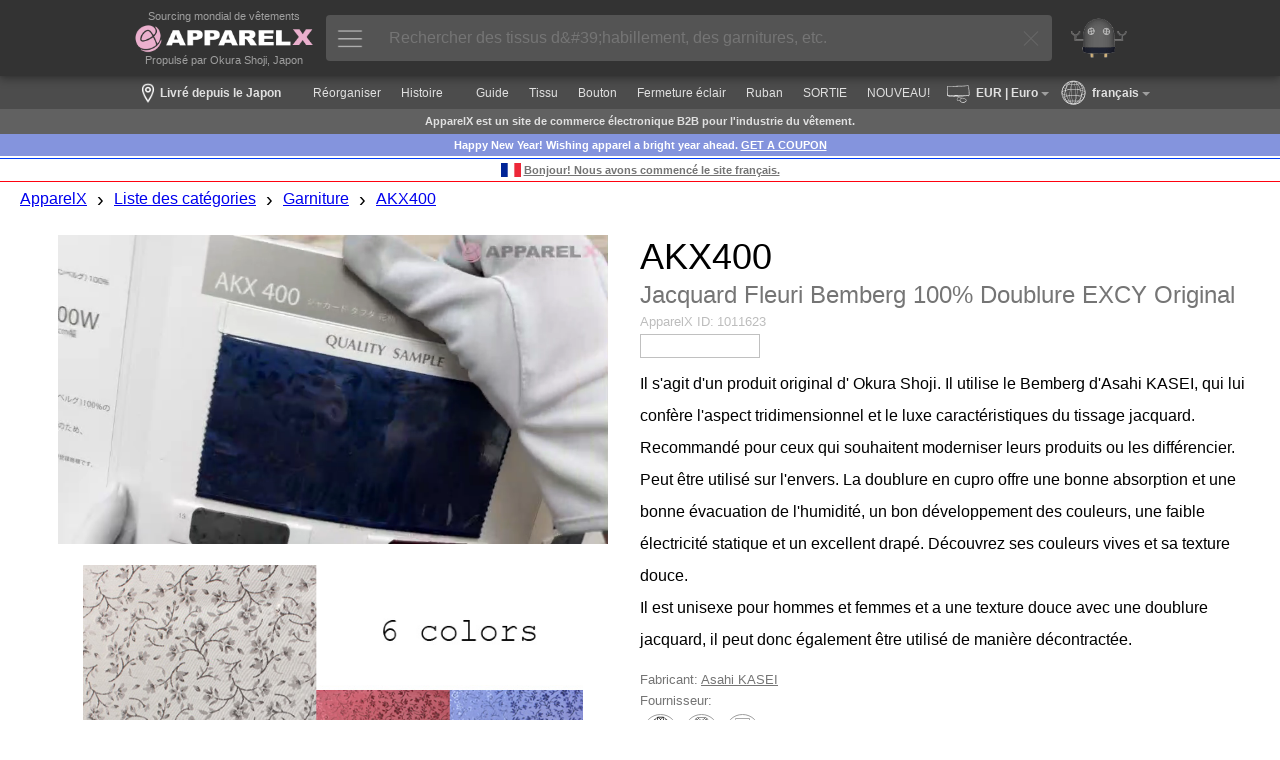

--- FILE ---
content_type: text/html; charset=UTF-8
request_url: https://fr.apparel-x.com/item.php?itemid=1011623
body_size: 28747
content:
<!DOCTYPE html>
<html lang='fr'>
<head prefix='og: http://ogp.me/ns#  article: http://ogp.me/ns/article#'>
<link rel="canonical" href="https://fr.apparel-x.com/item.php?itemid=1011623">
<link rel="alternate" hreflang="en-US" href="https://us.apparel-x.com/item.php?itemid=1011623" />
<link rel="alternate" hreflang="en-GB" href="https://uk.apparel-x.com/item.php?itemid=1011623" />
<link rel="alternate" hreflang="en" href="https://www.apparel-x.com/item.php?itemid=1011623" />
<link rel="alternate" hreflang="fr" href="https://fr.apparel-x.com/item.php?itemid=1011623" />
<link rel="alternate" hreflang="it" href="https://it.apparel-x.com/item.php?itemid=1011623" />
<link rel="alternate" hreflang="es" href="https://es.apparel-x.com/item.php?itemid=1011623" />
<link rel="alternate" hreflang="pt" href="https://pt.apparel-x.com/item.php?itemid=1011623" />
<link rel="alternate" hreflang="de" href="https://de.apparel-x.com/item.php?itemid=1011623" />
<link rel="alternate" hreflang="zh-CN" href="https://cn.apparel-x.com/item.php?itemid=1011623" />
<link rel="alternate" hreflang="zh-TW" href="https://tw.apparel-x.com/item.php?itemid=1011623" />
<link rel="alternate" hreflang="zh-HK" href="https://hk.apparel-x.com/item.php?itemid=1011623" />
<link rel="alternate" hreflang="vi" href="https://vn.apparel-x.com/item.php?itemid=1011623" />
<link rel="alternate" hreflang="ko" href="https://kr.apparel-x.com/item.php?itemid=1011623" />
<link rel="alternate" hreflang="x-default" href="https://www.apparel-x.com/item.php?itemid=1011623" />
				<!-- Global site tag (gtag.js) - Google Analytics -->
				<script async src="https://www.googletagmanager.com/gtag/js?id=UA-112772746-2"></script>
				<script>
					
					window.dataLayer = window.dataLayer || [];
					function gtag(){dataLayer.push(arguments);}
					gtag('js', new Date());
				
					gtag('config', 'UA-112772746-2');
				</script>
<meta http-equiv='X-UA-Compatible' content='IE=edge'>
<meta http-equiv='content-language' content='fr'>
<meta http-equiv='content-type' content='text/html' charset='UTF-8'>
<meta name='expires' content='0'>
<meta http-equiv='Pragma' content='no-cache'>
<meta http-equiv='Cache-Control' content='no-cache'>
<meta name='description' content='Garniture AKX400 Jacquard Fleuri Bemberg 100% Doublure EXCY Original | Il s&amp;#39;agit d&amp;#39;un produit original d&amp;#39; Okura Shoji. Il utilise le Bemberg d&amp;#39;Asahi KASEI, qui lui confère l&amp;#39;aspect tridimensionnel et le luxe caractéristiques du tissage jacquard. Recommandé pour ceux qui souhaitent moderniser leurs produits ou les différencier. Peut être utilisé sur l&amp;#39;envers. La doublure en cupro offre une bonne absorption et une bonne évacuation de l&amp;#39;humidité, un bon développement des couleurs, une faible électricité statique et un excellent drapé. Découvrez ses couleurs vives et sa texture douce. Il est unisexe pour hommes et femmes et a une texture douce avec une doublure jacquard, il peut donc également être utilisé de manière décontractée. &amp;lt;Bemberg&amp;gt; Caractéristiques de la doublure ・ Elle est glissante et douce au toucher. -Il ne génère pas facilement d&amp;#39;électricité statique et supprime les accrochages désagréables. -Supprime la congestion et l&amp;#39;adhérence pour une sensation rafraîchissante. Sous-catégorie:Doublure Jacquard Genre:Homme Utiliser Les Applications:Vêtements D&#039;extérieur Saison:Toutes Saisons Organisation:Jacquard Modèle De Couleur:Fleur/Motif Floral Spécification:Matière : 100 % Cupra largeur du textile : 122 cm x 50 m Couleur aléatoire : 6 variations de couleurs Fabriqué au Japon Matériel:100% Cupra Manutention:La doublure &amp;lt;Bemberg&amp;gt; est traitée sous un contrôle de qualité strict. Cependant, de légères variations de couleur peuvent survenir entre les lots de teinture. Assurez-vous de prendre le tissu en rouleau avant de le couper et de le coudre. ApparelX | Vente en gros de tissus et matériaux pour vêtements (B2B)'>
<meta name='author' content='ApparelX'>
<meta name='keywords' content='Garniture,Doublure Jacquard,Homme,Vêtements D'extérieur,Toutes Saisons,Jacquard,Fleur/Motif Floral,ApparelX, Vente en gros, International, Importation, Exportation, Vêtements, Fabricant, Usine de couture, Tissu, Doublure, Bouton, Tailleur, Okura Shoji, Yamamoto, DesingX, B2B, E-commerce, Correspondance, Blog, IA, M. Excy, Approvisionnement, Sourcing, Livraison internationale, EMS'>
<meta name='viewport' content='width=device-width, initial-scale=1'>
<meta property='og:title' content='AKX400 Jacquard Fleuri Bemberg 100% Doublure EXCY Original[Garniture] Asahi KASEI/Okura Shoji Co., Ltd. ApparelX | Vente en gros de tissus et matériaux pour vêtements (B2B)'>
<meta property='og:type' content='website'>
<meta property='og:description' content='Garniture AKX400 Jacquard Fleuri Bemberg 100% Doublure EXCY Original | Il s&amp;#39;agit d&amp;#39;un produit original d&amp;#39; Okura Shoji. Il utilise le Bemberg d&amp;#39;Asahi KASEI, qui lui confère l&amp;#39;aspect tridimensionnel et le luxe caractéristiques du tissage jacquard. Recommandé pour ceux qui souhaitent moderniser leurs produits ou les différencier. Peut être utilisé sur l&amp;#39;envers. La doublure en cupro offre une bonne absorption et une bonne évacuation de l&amp;#39;humidité, un bon développement des couleurs, une faible électricité statique et un excellent drapé. Découvrez ses couleurs vives et sa texture douce. Il est unisexe pour hommes et femmes et a une texture douce avec une doublure jacquard, il peut donc également être utilisé de manière décontractée. &amp;lt;Bemberg&amp;gt; Caractéristiques de la doublure ・ Elle est glissante et douce au toucher. -Il ne génère pas facilement d&amp;#39;électricité statique et supprime les accrochages désagréables. -Supprime la congestion et l&amp;#39;adhérence pour une sensation rafraîchissante. Sous-catégorie:Doublure Jacquard Genre:Homme Utiliser Les Applications:Vêtements D&#039;extérieur Saison:Toutes Saisons Organisation:Jacquard Modèle De Couleur:Fleur/Motif Floral Spécification:Matière : 100 % Cupra largeur du textile : 122 cm x 50 m Couleur aléatoire : 6 variations de couleurs Fabriqué au Japon Matériel:100% Cupra Manutention:La doublure &amp;lt;Bemberg&amp;gt; est traitée sous un contrôle de qualité strict. Cependant, de légères variations de couleur peuvent survenir entre les lots de teinture. Assurez-vous de prendre le tissu en rouleau avant de le couper et de le coudre. ApparelX | Vente en gros de tissus et matériaux pour vêtements (B2B)'>
<meta property='og:url' content='https://fr.apparel-x.com/item.php?itemid=1011623'>
<meta property='og:image' content='https://fr.apparel-x.com/img/item/OKURA/AKX400.jpg'>
<meta name='thumbnail' content='https://fr.apparel-x.com/img/item/OKURA/AKX400.jpg'>
<meta name="twitter:card" content="summary">
<meta name="twitter:site" content="@apparelx_jp">
<meta name="format-detection" content="telephone=no">
<link rel='stylesheet' href='ax_style.css?ver=2026011901'>
<link rel='stylesheet' href='axg_style.css?ver=2026011901'>
<link rel='stylesheet' href='style_item.css?ver=2026011901'>
<link rel='stylesheet' href='style_axg_common.css?ver=2026011901'>
<link rel='shortcut icon' href='ax_favicon.ico' type='image/x-icon'>
<link rel='apple-touch-icon' href='ax_favicon.png'>
<title>AKX400 Jacquard Fleuri Bemberg 100% Doublure EXCY Original[Garniture] Asahi KASEI/Okura Shoji Co., Ltd. ApparelX | Vente en gros de tissus et matériaux pour vêtements (B2B)</title>
<script type='application/ld+json'>{"@context":"https:\/\/schema.org\/","@type":"Product","name":"Jacquard Fleuri Bemberg 100% Doublure EXCY Original","image":"https:\/\/www.apparelx.jp\/img\/item\/OKURA\/AKX400.jpg","description":"Il s&amp;#39;agit d&amp;#39;un produit original d&amp;#39; Okura Shoji. Il utilise le Bemberg d&amp;#39;Asahi KASEI, qui lui conf\u00e8re l&amp;#39;aspect tridimensionnel et le luxe caract\u00e9ristiques du tissage jacquard. Recommand\u00e9 pour ceux qui souhaitent moderniser leurs produits ou les diff\u00e9rencier. Peut \u00eatre utilis\u00e9 sur l&amp;#39;envers. La doublure en cupro offre une bonne absorption et une bonne \u00e9vacuation de l&amp;#39;humidit\u00e9, un bon d\u00e9veloppement des couleurs, une faible \u00e9lectricit\u00e9 statique et un excellent drap\u00e9. D\u00e9couvrez ses couleurs vives et sa texture douce. Il est unisexe pour hommes et femmes et a une texture douce avec une doublure jacquard, il peut donc \u00e9galement \u00eatre utilis\u00e9 de mani\u00e8re d\u00e9contract\u00e9e.","sku":"1011623","brand":{"@type":"Organization","name":"Asahi KASEI"},"aggregateRating":{"@type":"AggregateRating","ratingValue":5,"reviewCount":1}}</script>
<script type='text/javascript'>var rs = {"apparelx":{"apxph_b1":"Recherche de mati\u00e8res pour v\u00eatements","apxph_b2":"Rechercher des v\u00eatements","apxph_b3":"Recherche","apxph_x1":"(ex Bouton)","apxph_x2":", AKX100","apxph_x3":"Mesdames","apxph_x4":", SS","apxph_x5":", Sortie","apxph_x6":", YKK","apxph_x7":", Commande","headMessageLong":"ApparelX est un site e-commerce B2B destin\u00e9 \u00e0 tous les acteurs de l'industrie du v\u00eatement. Il propose une vaste gamme de tissus, boutons, doublures, entoilages, fermetures \u00e9clair, accessoires et bien plus encore.","headMessageShort":"ApparelX est un site de commerce \u00e9lectronique B2B destin\u00e9 \u00e0 l'industrie du v\u00eatement.","headMessageExt":" Et n'h\u00e9sitez pas \u00e0 profiter des services du robot IA, \u00ab\u00a0Mr. EXCY\u00bb."},"header":{"support":"Page d'assistance","myAccount":"Mon compte","orderHistory":"Historique des commandes","enterCoupon":"Saisir le code promo","apparelXMessage":"Message ApparelX \u2122","apparelXBusinessSuite":"Suite commerciale ApparelX","iTeams":"iTeams - ERP Cloud","iTeamsDisabled":"iTeams - ERP Cloud (D\u00e9sactiv\u00e9)","logOut":"D\u00e9connexion","combinedDeliveryInfoOnOrderHistory":"Offre combin\u00e9e disponible","unreadReplyCount":"Nombre de r\u00e9ponses non lues","unreadMessageCount":"Nombre de messages non lus"},"content":{"retailPrice":"Prix en d\u00e9tail","wholesalePrice":"Prix de gros","perUnit":"Par","piece":"Morceau","set":"Ensemble","box":"Bo\u00eete","dozen":"Douzaine","roll":"Rouler","meter":"M\u00e8tre","orOver":"Sur (ou)","over":"Sur","orUnder":"Sous (ou)","under":"Sous","supplier":"Fournisseur","stockInfo":"\u00c9tat des stocks","delete":"Supprimer","select":"S\u00e9lectionner","remove":"Retirer","moveToFavorite":"Ajouter aux favoris","cannotChange":"Impossible de changer","cannotRemove":"Impossible de supprimer","enterMemo":"Saisir le m\u00e9mo","postDelivery_possible":"Possible","postDelivery_sizeOver":"Impossible (Taille sup\u00e9rieure)","postDelivery_noInformation":"Taille incertaine","postDelivery_notAvailable":"Pas disponible","noItemInCart":"Aucun article dans votre panier","itemInYourCart":"Articles dans votre panier","reviewNotYet":"Aucun avis pour le moment.","inStock":"En stock","someInStock":"Pi\u00e8ce en stock","outOfStock":"En rupture de stock","toProcure":"Un article \u00e0 se procurer","toManufacture":"Un article \u00e0 fabriquer","setItem":"Un ensemble d'\u00e9l\u00e9ments","inStockAtTheMaker":"En stock chez le fabricant","someInStockAtTheMaker":"Pi\u00e8ce en stock chez le fabricant","outOfStockAtTheMaker":"Produit en rupture de stock chez le fabricant","possibleToShip":" exp\u00e9dition possible","makerInStockRemarks":"** Si le fabricant en a en stock","stockProcurementNormalRemarks":"Normalement","inStockNormalExplanationWithRemarks":"Normalement","stockQuantity":"Quantit\u00e9 en stock","size":"Taille","color":"Couleur","unit":"Unit\u00e9","slider":"Curseur","noBlogsDisplayed":"Aucun blog \u00e0 afficher","myCompany":"Mon entreprise","shipToCompany":"Soci\u00e9t\u00e9 de livraison","preorderAccepted":"Pr\u00e9commande (Conditions accept\u00e9es)","yes":"Oui","no":"Non","normalDelivery":"Livraison normale","postDelivery":"Livraison postale","storePickup":"Retrait en magasin","combinedDelivery":"Livraison combin\u00e9e","internationalStandardDelivery":"Livraison standard internationale","creditCard":"Carte de cr\u00e9dit","bankTransfer":"Virement bancaire (paiement anticip\u00e9)","cashOnDelivery":"Paiement \u00e0 la livraison","paymentOnAccount":"Paiement sur compte","pointAll":"Paiement uniquement par points","preorderItemMark":"Pr\u00e9commande (Conditions accept\u00e9es)","noTitle":"(Sans titre)","thankYouForReport":"Merci pour votre rapport","maker":"Fabricant","business":"Entreprise","detailStarCaption":"D\u00e9tails","thisItemIsDiscontined":"Cet article n'est plus disponible.","thisSpecIsDiscontined":"Cette sp\u00e9cification n'est plus utilis\u00e9e.","thisColorIsDiscontined":"Cette couleur n'est plus disponible.","thisSKUIsDisabled":"Cette r\u00e9f\u00e9rence SKU n'est pas valide.","thisItemIsNotOnSale":"Cet article n'est pas en vente actuellement.","lookMore":"En savoir plus","cookiePolicy1":"ApparelX utilise des cookies pour am\u00e9liorer votre exp\u00e9rience de navigation personnalis\u00e9e et les fonctionnalit\u00e9s n\u00e9cessaires au bon fonctionnement de notre site web. Notre utilisation des cookies est d\u00e9crite dans notre <a href='guide\/cookiepolicy'>Politique relative aux cookies<\/a> . Acceptez-vous l'utilisation des cookies\u00a0?","cookiePolicy1_agree":"Je suis d'accord","cookiePolicy1_disagree":"\u00catre en d\u00e9saccord","plannedShippingDate":"Date d'exp\u00e9dition pr\u00e9vue","discontinued":"Produit abandonn\u00e9","days":"Jours","months":"Mois","years":"Ann\u00e9es","hours":"Heures","minutes":"Minutes","seconds":"Secondes","cartRowChangeExplanation":"L'ordre de tri peut \u00eatre modifi\u00e9.","suggest_recentlyAccessedItems":"\u00c9l\u00e9ments r\u00e9cemment consult\u00e9s","suggest_initiallyDisplayedItems":"\u00c9l\u00e9ments initialement affich\u00e9s","suggest_toMakeThisMasterNotDisplayed":"Masquer ce ma\u00eetre","suggest_searchedItems":"Articles recherch\u00e9s","sunday":"Soleil","monday":"Lun","tuesday":"Mar","wednesday":"\u00c9pouser","thursday":"Jeu","friday":"Ven","saturday":"Assis","nationalHoliday":"NAH","companyHoliday":"HOL","readMore":"En savoir plus","revoke":"R\u00e9voquer","makersPick":"Choix du fabricant","suppliersPick":"S\u00e9lection du fournisseur","tag":"\u00c9tiqueter","pleaseChoose":"Veuillez s\u00e9lectionner","possibleToChoose":"Il est possible de s\u00e9lectionner","pleaseChooseSKU":"Veuillez s\u00e9lectionner la r\u00e9f\u00e9rence","preorderUndecided":"Ind\u00e9cis","preorderMark":"Pr\u00e9commande","noStock":"En rupture de stock","postDelivery_no":"Impossible","postDelivery_yes":"Possible","postDelivery_uncertain":"Incertain","apparelXOpenDate":"Date d'enregistrement","peopleFoundUseful":" Les gens ont trouv\u00e9 cela utile","boughtAtApparelX":"Achet\u00e9 chez ApparelX","thisIsSupplier":"Fournisseur","usefulButton":"Utile","commentButton":"Commentaire","reportAbuse":"Signaler un abus","noReview":"Aucun avis pour le moment","writeComment":"\u00c9crivez votre commentaire","enterNickname":"Saisissez votre pseudo","ifYouWantNickname":"Si vous voulez un surnom","cancelButton":"Annuler","postButton":"Poste","removeButton":"Retirer","noReletedItem":"Aucun article associ\u00e9","loadMore":"Charger plus","thereIsNoDataYet":"Aucune donn\u00e9e n'est encore disponible.","thereIsNoItem":"Il n'y a pas d'article","thisOptionNotRemoved":"Cette option ne peut pas \u00eatre supprim\u00e9e","thisOptionDisabled":"Cette option est actuellement d\u00e9sactiv\u00e9e.","thisOptionRequired":"Cette option est requise","thisOptionAnyRequired":"L'un d'eux est requis","standardLeadTimeCaption":"D\u00e9lai de livraison standard","standardLeadTimeDays":" Jours","enterQuantity":"Quantit\u00e9 saisie","qrAll":" avec le montant total","qrAllIfUnder":" (Si sous lot) avec le montant total","qrAllMessage":"*Seule la totalit\u00e9 du stock peut \u00eatre command\u00e9e.","qrOver":" Sur","qrOrOver":" ou plus","qrUnder":" Sous","qrOrUnder":" ou moins","qrInIncrement":" par incr\u00e9ments","qrMsg1":"Cet article doit \u00eatre command\u00e9 ","qrMsg2":"** Cet article doit \u00eatre command\u00e9 ","qrMsg3":"** En g\u00e9n\u00e9ral, cet article doit \u00eatre command\u00e9 ","productionStatus_underProduction":"En production","productionStatus_beforeProduction":"Avant la production","reviewDetail_design":"Conception","reviewDetail_functionality":"Fonctionnalit\u00e9","reviewDetail_thickness":"\u00c9paisseur","reviewDetail_size":"Taille (Sensation)","reviewDetail_color":"Couleur (D\u00e9veloppement)","reviewDetail_durability":"Durabilit\u00e9","reviewDetail_reasonability":"Raisonnable","reviewDetail_handling":"Manutention"},"message":{"noData":"Aucune donn\u00e9e affich\u00e9e","accessDenied":"Acc\u00e8s refus\u00e9","dataDisplayed":"Donn\u00e9es affich\u00e9es","noDisplayItem":"Aucun article affich\u00e9","askToDelete":"\u00cates-vous s\u00fbr de vouloir supprimer ceci ?","addedToFavorite":"Ajout\u00e9 aux favoris","removedFromCart":"Article retir\u00e9 de votre panier.","movedToFavorite":"Ajout\u00e9 aux favoris avec succ\u00e8s.","cartChanged":"Votre panier a \u00e9t\u00e9 modifi\u00e9.","cartChanged_unitPriceChanged":" *** Le prix a \u00e9t\u00e9 modifi\u00e9.","invalidEmailAddress":"Adresse e-mail invalide","invalidZipcode":"Code postal invalide","invalidDate":"Date invalide","invalidNumber":"Num\u00e9ro invalide","atLeast6Characters":"Au moins 6 caract\u00e8res","atLeastCharactersNeeded":" caract\u00e8res n\u00e9cessaires","comparingPlannedDateError":"Vous ne pouvez pas saisir une date ant\u00e9rieure \u00e0 la date d'exp\u00e9dition pr\u00e9vue.","exceedLimit":"La valeur d\u00e9passe la limite","thereIsAnError":"Il y a une erreur.","required":"Requis","yourEntryError":"Une erreur s'est produite. Veuillez v\u00e9rifier vos saisies.","thereIsNoItemInCart":"Aucun article dans votre panier","thereIsNoFavoriteItem":"Aucun article favori","youLoggedIn":"Vous vous \u00eates connect\u00e9","messageSent":"Message envoy\u00e9","savedConfigurations":"Configurations enregistr\u00e9es","askToCancel":"\u00cates-vous s\u00fbr de vouloir annuler cela ?","equivalent":"\u00c9quivalent \u00e0","dataUpdated":"Donn\u00e9es mises \u00e0 jour","deleteIsItOkay":"Ceci sera supprim\u00e9. Est-ce que cela vous convient ?","submitted":"Soumis.","cartRowChanged":"Ordre du panier modifi\u00e9.","tagSet":"L'\u00e9tiquette a \u00e9t\u00e9 d\u00e9finie.","tagRemoved":"L'\u00e9tiquette a \u00e9t\u00e9 supprim\u00e9e.","appellationAppended":"L'indication de l'appellation a \u00e9t\u00e9 ajout\u00e9e.","revoked":"R\u00e9voqu\u00e9","needToLogin":"Vous devez vous connecter","keyDuplicated":"Cl\u00e9 dupliqu\u00e9e.","dataRequired":"Donn\u00e9es requises.","dataLoaded":"Donn\u00e9es charg\u00e9es avec succ\u00e8s","insertModeStarted":"Mode insertion d\u00e9marr\u00e9","referenceInsertModeStarted":"Mode d'insertion de r\u00e9f\u00e9rence d\u00e9marr\u00e9","imageUploaded":"Image t\u00e9l\u00e9charg\u00e9e avec succ\u00e8s","dataDeleted":"Donn\u00e9es supprim\u00e9es","dataRemoved":"Donn\u00e9es supprim\u00e9es","processCompleted":"Compl\u00e9t\u00e9","revoke":"R\u00e9voquer","undo":"D\u00e9faire","":"","cannotChooseSKU":"Vous ne pouvez pas s\u00e9lectionner cette r\u00e9f\u00e9rence.","needToLoginToReview":"Vous devez vous connecter pour publier un avis.","needToLoginToAddToCart":"Vous devez vous connecter pour ajouter au panier.","youCannotAddNoPriceItemToCart":"Vous ne pouvez pas ajouter au panier un article sans prix.","addedToCart":"Articles ajout\u00e9s au panier","sampleBookAddedToCart":"Extrait ajout\u00e9 au panier","quantityRequired":"La quantit\u00e9 est requise","quantityNotNumber":"La quantit\u00e9 doit \u00eatre un nombre","quantityMinusNumber":"La quantit\u00e9 doit \u00eatre un nombre positif","skuRequired":" est requis","optionRequired":"Une option est requise","systemError_unitConversion":"Une erreur syst\u00e8me s'est produite (le param\u00e8tre de conversion d'unit\u00e9s n'est pas appropri\u00e9).","quantityOverStock":"La quantit\u00e9 doit \u00eatre inf\u00e9rieure \u00e0 la quantit\u00e9 en stock.","needToLoginToFavorite":"Vous devez vous connecter pour ajouter des articles \u00e0 vos favoris.","removedFavorite":"Retir\u00e9 des favoris","commentPosted":"Commentaire publi\u00e9","commentRemoved":"Commentaire supprim\u00e9","reportPosted":"Rapport publi\u00e9","thisOptionNotRemoved":"Cette option ne peut pas \u00eatre supprim\u00e9e","thisOptionDisabled":"Cette option est actuellement d\u00e9sactiv\u00e9e.","optionRemoved":" L'option a \u00e9t\u00e9 supprim\u00e9e.","optionChosen":" l'option est choisie","quantitySet":"La quantit\u00e9 est d\u00e9finie","memoSet":"Le m\u00e9mo est pr\u00eat","preorderAvailable":"Fonction de pr\u00e9commande disponible","preorderUnavailable":"Fonction de pr\u00e9commande indisponible"},"uploader":{"imageUploader":"T\u00e9l\u00e9chargeur d'images","dropHere":"D\u00e9posez le fichier ici","or":"Ou","openFile":"Ouvrir le fichier","cancel":"Annuler","uploadImage":"T\u00e9l\u00e9charger une image"}}; var AXG = {languageCode: 'fr', languageName: 'français', currencyCode: 'EUR', currencyName: 'Euro', baseCurrencyCode: 'EUR', currencyMark: '€', isCurrencyMarkSuffix: '1', countryCode: 'FR', countryName: 'France'}; </script>
<script type="text/javascript" src="js/jquery-3.7.1.min.js?ver=2026011901"></script>
<script type="text/javascript" src="js/jquery-ui.min.js?ver=2026011901"></script>
<script type="text/javascript" src="js/iteamscore.js?ver=2026011901"></script>
<script type="text/javascript" src="js/excy.js?ver=2026011901"></script>
<script type="text/javascript" src="js/apparelx.js?ver=2026011901"></script>
<script type="text/javascript" src="js/item.js?ver=2026011901"></script>
<script type="text/javascript" src="js/iteamsanchor.js?ver=2026011901"></script>
<style type="text/css">
</style>
</head>
<body>
    <div id='header' system='apparelx' class='noprint'>
        <div id='headercontainer'>
            <div id='headerlogoarea' class='headerbox'>
                <a href='./'>
					<div class='headerlogotopmessage'>Sourcing mondial de vêtements</div>
					<img id='headerlogo' src='img/corporate_logo_w.png'><div class='headerlogobottommessage'>Propulsé par Okura Shoji, Japon</div>                    <!-- <div class='headerlogotopmessage'>Sourcing mondial de vêtements</div>
                    <img id='headerlogo' src='img/corporate_logo_w.png' />
                    <div class='headerlogobottommessage'>Propulsé par Okura Shoji, Japon</div> -->
                </a>
            </div>
            <div id='apparelsearcharea' class='headerbox apparelsearchrelatedelement'>
                <button id='apparelsearchbutton'><img src='ax/img/mainmenuicon.png'></button>
                <input id='apparelsearchinput' type='text' placeholder='Rechercher des tissus d&amp;#39;habillement, des garnitures, etc.'>
                <div id='clearapparelsearchbutton' class='simpleclosebutton'></div>
            </div>
            <div id='mrexcyarea' class='headerbox'>
                <a href='mrexcy.php'><div class='headerinnerbox'><img id='mrexcyimageontop' src='img/mrexcy_a.png'></div></a>
            </div>
            <div id='favoritearea' class='headerbox headerbox_logined' title='Préféré'>
                <a href='favorite.php'><div class='headerinnerbox'><img id='favoriteimageontop' src='img/favorite.png'></div><div id='favoritecountbox' class='headercount'></div></a>
            </div>
            <div id='cartarea' class='headerbox headerbox_logined' title='Panier'>
                <a href='cart.php'><div class='headerinnerbox'><img id='cartimageontop' src='img/cart.png'></div><div id='cartcountbox' class='headercount'></div></a>
            </div>
            <div id='topusermenuiconarea' class='headerbox headerbox_logined popuprelated' popuptype='usermenu' title='Menu'>
                <div class='topusermenucountboxcontainer' popuptype='usermenu'></div>
                <div class='headerinnerbox' popuptype='usermenu'><img id='topusermenuicon' src='img/topusermenu.png' popuptype='usermenu'></div>
            </div>
            <div id='loginuserarea' class='headerbox headerbox_logined popuprelated' popuptype='accountinformation'>
                <div id='loginusercontainer'>
                    <img id='companyiconontop' popuptype='accountinformation'>
                    <img id='usericonontop' popuptype='accountinformation'>
                    <div class='specialaccountarea' popuptype='accountinformation'><div class='specialaccountcaption' popuptype='accountinformation'></div></div>
                </div>
            </div>
            <div id='headernewandloginarea' class='headerbox headerbox_unlogined'>
                <div id='accountregistrationarea' class='headerbox headerbox_unlogined' title='S'inscrire'>
                    <button id='movetoaccountregistrationpagebutton' class='button button_small button_blue movetobutton button_onheader' moveto='accountregistration.php'>S'inscrire</button>
                </div>
                <div id='loginarea' class='headerbox headerbox_unlogined' title='Se connecter'>
                    <button id='movetologinpagebutton' class='button button_small button_white movetobutton button_onheader' moveto='login.php'>Se connecter</button>
                </div>
            </div>
        </div>
        <div hidden style='display:none;' class='preloadforusermenupopup'><img class='preloadimg' src='ax/img/icon_support2.png'><img class='preloadimg' src='img/icon_account.png'><img class='preloadimg' src='img/icon_history.png'><img class='preloadimg' src='img/icon_axp.png'><img class='preloadimg' src='img/icon_coupon.png'><img class='preloadimg' src='ax/img/icon_bs.png'><img class='preloadimg' src='img/icon_iteams.png'></div>
        <div id='apparelsearchpopup' class='apparelsearchrelatedelement'>
            <div id='apparelsearchpopupinner'>
                <div id='apparelsearchheaderarea'></div>
                <div id='apparelsearchmainarea_defaultdata' class='apparelsearchmainarea'>
					<div class='apparelsearcharea apparelsearchcategoryarea'>
						<div id='apparelsearchcategorycontainerheader' class='apparelsearchcontainerheader apparelsearchcontainerheader_category'>
							<div class='apparelsearchcontainerheaderitem apparelsearchcontainerheaderitem_category selected' category='category'><img class='apparelsearchcontainerheadericon' src='img/icon_search_category.png'><span>Catégorie</span></div>
							<div class='apparelsearchcontainerheaderitem apparelsearchcontainerheaderitem_category' category='maker'><img class='apparelsearchcontainerheadericon' src='img/icon_search_maker.png'><span>Fabricant</span></div>
							<div class='apparelsearchcontainerheaderitem apparelsearchcontainerheaderitem_category' category='style'><img class='apparelsearchcontainerheadericon' src='img/icon_search_style.png'><span>Style</span></div>
							<div class='apparelsearchcontainerheaderitem apparelsearchcontainerheaderitem_category' category='material'><img class='apparelsearchcontainerheadericon' src='img/icon_search_material.png'><span>Matériel</span></div>
							<div class='apparelsearchcontainerheaderitem apparelsearchcontainerheaderitem_category' category='collection'><img class='apparelsearchcontainerheadericon' src='img/icon_search_collection.png'><span>Collection</span></div>
						</div>
						<div id='apparelsearchcategorycontainer' class='apparelsearchcategorycontainer apparelsearchcontainer' category='category'>
						</div>
					</div>
					<div class='apparelsearchcontainerwrapper'>
						<div class='apparelsearcharea'>
							<div id='apparelsearchrecentitemcontainerheader' class='apparelsearchcontainerheader apparelsearchcontainerheader_recentitem'>
								<img class='apparelsearchcontainerheadericon' src='img/icon_search_recentitem.png'><span>Articles récemment consultés</span>
							</div>
							<div id='apparelsearchcontainerouter_recentitem' class='apparelsearchcontainerouter apparelsearchcontainerouter_recentitem'>
								<div id='apparelsearchrecentitemcontainer' class='apparelsearchcontainer'>
								</div>
							</div>
						</div>
						<div class='apparelsearcharea'>
							<div id='apparelsearchbestaccessitemcontainerheader' class='apparelsearchcontainerheader apparelsearchcontainerheader_bestaccessitem'>
								<img class='apparelsearchcontainerheadericon' src='img/icon_search_bestaccessitem.png'><span>Articles populaires</span>
							</div>
							<div id='apparelsearchcontainerouter' class='apparelsearchcontainerouter'>
								<div id='apparelsearchbestaccessitemcontainer' class='apparelsearchcontainer'>
								</div>
							</div>
						</div>
					</div>
                </div>
                <div id='apparelsearchmainarea_result' class='apparelsearchmainarea apparelsearchmainarea_result'>
					<div class='apparelsearcharea apparelsearcharea_mainresult'>
						<div class='apparelsearchcontainerouter'>
							<div id='apparelsearchresultcontainer_mainresult' class='apparelsearchcontainer apparelsearchresultcontainer apparelsearchresultcontainer_mainresult'>
							</div>
						</div>
					</div>
                </div>
                <div id='apparelsearchfooterarea'></div>
            </div>
            <div id='closeapparelsearchpopupbutton' class='simpleclosebutton'></div>
        </div>
        <div id='cartbrowserpopup' class='popup generalpopup'>
            <div id='cartbrowserheaderarea' class='popupheaderarea'>
                <span id='popupheadermessage' class='popupheadermessage'></span>
            </div>
            <div class='popupdivider'></div>
            <div id='cartbrowsermainarea' class='popupmainarea'>
                <div id='cartbrowseritemcontainer' class='cartbrowseritemcontainer'>
                </div>
                <span id='otheritemcountmessage'>Autre<span id='otheritemcount'></span>Articles</span>
            </div>
            <div id='cartbrowserfooterarea' class='popupfooterarea'>
                <button id='movetocartbutton' class='button button_small button_blue movetobutton' moveto='cart.php'>Vérifiez le panier</button>
            </div>
        </div>
    </div>
    <div class='header-background noprint'></div>
    <div class='subheader noprint'>
		<div class='subheader_locationarea globalsettingbutton'>
			<div class='subheader_locationiconarea'><img class='locationicon' src='ax/img/icon_location.png'></div>
			<div class='subheader_locationdescarea'>Livré depuis le Japon</div>
		</div>
        <div class='subheader_mainmenubararea'>
			<div style='display:none;' class='subheader_pointarea movetobutton' moveto='axp.php'>
				<div class='subheader_pointarea_caption'>Points ApparelX:</div>
				<div class='subheader_pointarea_value'>0</div>
			</div>
            <div class='subheader_mainmenubar subheader_historyarea'>
                <div class='subheader_mainmenuitem movetobutton' moveto='reorder.php'>Réorganiser</div>
                <div class='subheader_mainmenuitem movetobutton' moveto='viewhistory.php'>Histoire</div>
            </div>
			<div class='subheader_mainmenubar'>
				<div class='subheader_mainmenuitem movetobutton' moveto='guidelist.php'>Guide</div>
				<div class='subheader_mainmenuitem movetobutton' moveto='search.php?category=FABRIC'>Tissu</div>
				<div class='subheader_mainmenuitem movetobutton' moveto='search.php?category=BUTTONS'>Bouton</div>
				<div class='subheader_mainmenuitem movetobutton' moveto='search.php?category=FASTNERS'>Fermeture éclair</div>
				<div class='subheader_mainmenuitem movetobutton' moveto='search.php?category=TAPECORD'>Ruban</div>
				<div class='subheader_mainmenuitem movetobutton' moveto='search.php?collectiontag=OUTLET'>SORTIE</div>
				<div class='subheader_mainmenuitem movetobutton' moveto='newitem.php'>NOUVEAU!</div>
			</div>
		</div>
		<div class='subheader_currencyarea globalsettingbutton'>
			<div class='subheader_currencyiconarea'><img class='currencyicon' src='ax/img/icon_currency.png'></div>
			<div class='subheader_currencydescarea'>EUR<span class='subheader_currencydescarea_name'> | Euro</span></div>
		</div>
		<div class='subheader_languagearea globalsettingbutton'>
			<div class='subheader_languageiconarea'><img class='languageicon' src='ax/img/icon_global.png'></div>
			<div class='subheader_languagedescarea'>français</div>
		</div>
    </div>
	<div class='globalsettingpopup generalpopup noprint'>
		<div class='globalsettingheaderarea popupheaderarea'>
			<span id='popupheadermessage' class='popupheadermessage'>Modifier les paramètres globaux</span>
		</div>
		<div class='popupdivider'></div>
		<div class='globalsetting_notloginmessage'>Vous ne pouvez modifier aucun paramètre global avant l&#39;enregistrement et <a href='login.php'>la connexion</a> <a href='accountregistration.php'>du compte</a> .</div>
		<!--<div class='globalsetting_loginmessage'>Remarque : actuellement, seul l’anglais est disponible sur le site mondial.</div>-->
		<div class='globalsettingmainarea popupmainarea'>
			<!--<div id='globalsettingitemcontainer' class='globalsettingitemcontainer popupmaincontainerbox'>
				<div class='globalsettingitem globalsettingitem_countrycode'>
					<div class='richinputbox globalsettingitem_richinputbox'>
						<div class='richinputinnerbox'>
							<select id='gs_countrycodeinput' class='richinput richselect gs_countrycodeinput'>
								<option selected='selected'></option>
							</select>
							<label class='richinputlabel' for='gs_countrycodeinput'>Sélectionnez un pays</label>
						</div>
						<div class='inputerrormessagebox'>
							<span class='inputerrormessage' for='gs_countrycodeinput'></span>
						</div>
					</div>
				</div>
			</div>-->
			<div id='globalsettingitemcontainer' class='globalsettingitemcontainer popupmaincontainerbox'>
				<div class='globalsettingitem globalsettingitem_languagecode'>
					<div class='richinputbox globalsettingitem_richinputbox'>
						<div class='richinputinnerbox'>
							<select id='gs_languagecodeinput' class='richinput richselect gs_languagecodeinput'>
								<option selected='selected'></option>
							</select>
							<label class='richinputlabel' for='gs_languagecodeinput'>Sélectionner la langue</label>
						</div>
						<div class='inputerrormessagebox'>
							<span class='inputerrormessage' for='gs_languagecodeinput'></span>
						</div>
					</div>
				</div>
			</div>
			<div id='globalsettingitemcontainer' class='globalsettingitemcontainer popupmaincontainerbox'>
				<div class='globalsettingitem globalsettingitem_currencycode'>
					<div class='richinputbox globalsettingitem_richinputbox'>
						<div class='richinputinnerbox'>
							<select id='gs_currencycodeinput' class='richinput richselect gs_currencycodeinput'>
								<option selected='selected'></option>
							</select>
							<label class='richinputlabel' for='gs_currencycodeinput'>Sélectionnez la devise</label>
						</div>
						<div class='inputerrormessagebox'>
							<span class='inputerrormessage' for='gs_currencycodeinput'></span>
						</div>
					</div>
				</div>
			</div>
		</div>
		<div class='globalsettingfooterarea popupfooterarea'>
			<button id='cancelglobalsettingbutton' class='button button_small button_white'>Cancel</button>
			<button id='saveglobalsettingbutton' class='button button_small button_blue'>Save</button>
		</div>
	</div>    <div id='footermessagearea'>
    </div>
    <div id='contents' system='apparelx'>
        <div id='contentheader_aboutapparelx' class='contentheader'>ApparelX est un site de commerce électronique B2B pour l&#39;industrie du vêtement.</div>
        <!--<div id='notsupportedbrowser' class='browserwarningmessage'></div>-->
		<div class='contentheader contentheadertopnews' style='background-color:#8494dd;color:#fff;'>Happy New Year! Wishing apparel a bright year ahead. <a href='blog/AXG/newyear2026'>GET A COUPON</a></div>		<div class='contentheader contentheadertopnews' style='background-color:#FFFFFF;color:#757575;padding:2px 0 1px;'><div style='border-top:solid 1px #003cf2;border-bottom:solid 1px #ff020f;line-height:1.5em;padding:3px 0;display:flex;flex-direction:row;justify-content:center;align-items:center;'><img style='width:20px;margin-right:3px;' src='img/profile/OKURA/country_FR.jpg'><a href='blog/AXG/europestart202107'>Bonjour! Nous avons commencé le site français.</a></div></div>		        <div class='breadcrumbscontainer'>
            <ul class='breadcrumbslist horizontallist'>
                <li class='breadcrumbslistitem horizontallistitem'><a href='./'>ApparelX</a></li>
                <li class='breadcrumbslistitem horizontallistitem breadcrumbsdivider'>›</li>
                <li class='breadcrumbslistitem horizontallistitem'><a href='categorylist.php'>Liste des catégories</a></li>
                <li class='breadcrumbslistitem horizontallistitem breadcrumbsdivider'>›</li>
                <li id='categorybreadcrumbs' class='breadcrumbslistitem horizontallistitem'><a href='search.php?category=LINING'>Garniture</a></li>
                <li style='display:none;' id='categoryinputbreadcrumbs' class='breadcrumbslistitem horizontallistitem'>
                    <div id='categoryinputbox' class='richinputbox breadcrumbsselectorbox'>
                        <div class='richinputinnerbox'>
                            <select id='categoryinput' class='richinput richselect categoryinput breadcrumbsselector'>
                                <option selected='selected' value=''></option>
                            </select>
                        </div>
                    </div>
                </li>
				<div id='categoryinput_dummy' class='breadcrumbsselector_dummy'></div>
                <li class='breadcrumbslistitem horizontallistitem breadcrumbsdivider'>›</li>
                <li id='itembreadcrumbs' class='breadcrumbslistitem horizontallistitem'><a href='item.php?itemid=1011623'>AKX400</a></li>
                <li style='display:none;' id='iteminputbreadcrumbs' class='breadcrumbslistitem horizontallistitem'>
                    <div id='iteminputbox' class='richinputbox breadcrumbsselectorbox'>
                        <div class='richinputinnerbox'>
                            <select id='iteminput' class='richinput richselect iteminput breadcrumbsselector'>
                                <option selected='selected' value=''></option>
                            </select>
                        </div>
                    </div>
                </li>
				<div id='iteminput_dummy' class='breadcrumbsselector_dummy'></div>
            </ul>
        </div>
                        <div class='contentcontainer'>
			            <div id='itemcontainer' class='itemcontainer' itemid='1011623' company='OKURA' itemcode='AKX400' itemname='ジャカード裏地' ecommerceitemcategorycode='LINING' maker='102'>
                <div class='itemphotoarea'>
                    <div id='itemphotosticker' class='sticker'>
                        <div class='itemphotocontainer'>
                            <div class='itemvideoarea'><video class='itemvideo' controlslist='nodownload' autoplay playsinline muted controls poster='videos/OKURA/thumb/item_1011623_t.jpg'><source src='videos/OKURA/item_1011623.mp4' type='video/mp4'></video></div>                            <div class='itemphotomainarea'>
								<div class='itemphotoselectorarea itemphotoselectorarea_left'><img class='itemphotoselector itemphotoselector_left left' src='img/arrowl2.png'></div>
                                <img id='itemmainphoto' class='itemmainphoto itemphoto' src='img/item/OKURA/AKX400.jpg' alt='AKX400 Jacquard Fleuri Bemberg 100% Doublure EXCY Original[Garniture] Asahi KASEI' width='600' height='600'>
								<div class='itemphotoselectorarea itemphotoselectorarea_right'><img class='itemphotoselector itemphotoselector_right right' src='img/arrowr2.png'></div>
                            </div>
                            <div class='itemphotosubarea'>
								<div class='itemsubphotocontainer'><img id='itemsubphoto' class='itemsubphoto' src='img/item/thumb/OKURA/AKX400-1_t2.jpg' alt='AKX400 Jacquard Fleuri Bemberg 100% Doublure EXCY Original[Garniture] Asahi KASEI Sous-photo' width='95' height='95'><img id='itemsubphoto' class='itemsubphoto' src='img/item/thumb/OKURA/AKX400-2_t2.jpg' alt='AKX400 Jacquard Fleuri Bemberg 100% Doublure EXCY Original[Garniture] Asahi KASEI Sous-photo' width='95' height='132.3275344931'><img id='itemsubphoto' class='itemsubphoto' src='img/item/thumb/OKURA/AKX400-3_t2.jpg' alt='AKX400 Jacquard Fleuri Bemberg 100% Doublure EXCY Original[Garniture] Asahi KASEI Sous-photo' width='95' height='136.28642281463'><img id='itemsubphoto' class='itemsubphoto' src='img/item/thumb/OKURA/AKX400-4_t2.jpg' alt='AKX400 Jacquard Fleuri Bemberg 100% Doublure EXCY Original[Garniture] Asahi KASEI Sous-photo' width='95' height='136.135'><img id='itemsubphoto' class='itemsubphoto' src='img/item/thumb/OKURA/AKX400-5_t2.jpg' alt='AKX400 Jacquard Fleuri Bemberg 100% Doublure EXCY Original[Garniture] Asahi KASEI Sous-photo' width='95' height='126.635'><img id='itemsubphoto' class='itemsubphoto' src='img/item/thumb/OKURA/AKX400-6_t2.jpg' alt='AKX400 Jacquard Fleuri Bemberg 100% Doublure EXCY Original[Garniture] Asahi KASEI Sous-photo' width='95' height='126.635'><img id='itemsubphoto' class='itemsubphoto' src='img/item/thumb/OKURA/AKX400-7_t2.jpg' alt='AKX400 Jacquard Fleuri Bemberg 100% Doublure EXCY Original[Garniture] Asahi KASEI Sous-photo' width='95' height='126.635'><img id='itemsubphoto' class='itemsubphoto' src='img/item/thumb/OKURA/AKX400-8_t2.jpg' alt='AKX400 Jacquard Fleuri Bemberg 100% Doublure EXCY Original[Garniture] Asahi KASEI Sous-photo' width='95' height='126.635'><img id='itemsubphoto' class='itemsubphoto' src='img/item/thumb/OKURA/AKX400-9_t2.jpg' alt='AKX400 Jacquard Fleuri Bemberg 100% Doublure EXCY Original[Garniture] Asahi KASEI Sous-photo' width='95' height='126.635'><img id='itemsubphoto' class='itemsubphoto' src='img/item/thumb/OKURA/AKX400-10_t2.jpg' alt='AKX400 Jacquard Fleuri Bemberg 100% Doublure EXCY Original[Garniture] Asahi KASEI Sous-photo' width='95' height='126.635'><img id='itemsubphoto' class='itemsubphoto' src='img/item/thumb/OKURA/AKX400-11_t2.jpg' alt='AKX400 Jacquard Fleuri Bemberg 100% Doublure EXCY Original[Garniture] Asahi KASEI Sous-photo' width='95' height='126.635'></div>                            </div>
                        </div>
                    </div>
                </div>
                <div class='itemmainarea'>
                    <div class='itemheadarea'>
                        <div class='itemheadarea_tagarea'></div>
                        <h1><div class='itemheadarea_itemcode'>AKX400</div>
                        <div class='itemheadarea_itemname'>Jacquard Fleuri Bemberg 100% Doublure EXCY Original</div></h1>
                        <div class='itemheadarea_itemidarea'><span class='itemheadarea_itemidarea_caption'>ApparelX ID:</span><span class='itemheadarea_itemidarea_id'>1011623</span></div>
                        <div class='reviewarea'><span class='anchorinpage' target='.reviewcontainerheader'><div class='userreviewarea'><div class='itemheadarea_reviewstararea'><img id='reviewstar' class='reviewstar'><span id='reviewcount' class='reviewcount'></span></div></div></span></div>
                        <div class='itemheadarea_itemheaddescription'>Il s&#39;agit d&#39;un produit original d&#39; Okura Shoji. Il utilise le Bemberg d&#39;Asahi KASEI, qui lui confère l&#39;aspect tridimensionnel et le luxe caractéristiques du tissage jacquard. Recommandé pour ceux qui souhaitent moderniser leurs produits ou les différencier. Peut être utilisé sur l&#39;envers. La doublure en cupro offre une bonne absorption et une bonne évacuation de l&#39;humidité, un bon développement des couleurs, une faible électricité statique et un excellent drapé. Découvrez ses couleurs vives et sa texture douce.<br> Il est unisexe pour hommes et femmes et a une texture douce avec une doublure jacquard, il peut donc également être utilisé de manière décontractée.</div>
						                        <div class='itemheadarea_makerarea'><span class='itemheadarea_makerarea_caption'>Fabricant:</span><span class='itemheadarea_makerarea_value'><a href='search.php?maker=102'>Asahi KASEI</a></span></div>
                        <div class='itemheadarea_supplierarea'><span class='itemheadarea_supplierarea_caption'>Fournisseur:</span><span class='itemheadarea_supplierarea_value'><a href=''></a></span></div>
                        <div class='itemheadarea_stylearea'><a href='search.php?searchtag=JACKET'><div class='searchtagicon searchtag_title' style='background-image:url(img/profile/OKURA/searchitemtag_JACKET.jpg);' searchitemtagcode='JACKET'></div></a><a href='search.php?searchtag=OUTER'><div class='searchtagicon searchtag_title' style='background-image:url(img/profile/OKURA/searchitemtag_OUTER.jpg);' searchitemtagcode='OUTER'></div></a><a href='search.php?searchtag=SKIRT'><div class='searchtagicon searchtag_title' style='background-image:url(img/profile/OKURA/searchitemtag_SKIRT.jpg);' searchitemtagcode='SKIRT'></div></a></div>
                        <div class='itemheadarea_materialtagarea materialtagarea'><div class='materialtagicon_outer'><a href='search.php?materialtag=CU'><div class='materialtagicon materialtag_title' materialtagcode='CU'>CU</div></a></div></div>
                        <div hidden style='display:none;' class='itemheadarea_collectiontagarea collectiontagarea'></div>
                        <div class='itemheadarea_selectedskuarea'>
                            <span hidden class='itemheadarea_selectedskuarea_spec'><span class='itemheadarea_selectedskuarea_spec_caption itemheadarea_selectedskuarea_caption'>Taille:</span><span class='anchorinpage' target='.itemspecarea'><span class='itemheadarea_selectedskuarea_spec_value itemheadarea_selectedskuarea_value' skutype='spec'>Veuillez sélectionner</span></span></span>
                            <span  class='itemheadarea_selectedskuarea_color'><span class='itemheadarea_selectedskuarea_color_caption itemheadarea_selectedskuarea_caption'>Couleur:</span><span class='anchorinpage' target='.itemcolorarea'><span class='itemheadarea_selectedskuarea_color_value itemheadarea_selectedskuarea_value' skutype='color'>Veuillez sélectionner</span></span></span>
                            <span hidden class='itemheadarea_selectedskuarea_extensionkey'><span class='itemheadarea_selectedskuarea_extensionkey_caption itemheadarea_selectedskuarea_caption'><span class='extensionkeycaption'>Clé d&#39;extension</span>:</span><span class='anchorinpage' target='.itemextensionkeyarea'><span class='itemheadarea_selectedskuarea_extensionkey_value itemheadarea_selectedskuarea_value' skutype='extensionkey'>Veuillez sélectionner</span></span></span>
	                        <div hidden class='itemheadarea_selectedoptionarea'><span class='itemheadarea_selectedoptionarea_caption'>Option:</span><span class='anchorinpage' target='.itemoptionarea'><span class='itemheadarea_selectedoptionarea_values'>Il est possible de sélectionner</span></span></div>
                        </div>
                        <div class='itemheadarea_stockinfoarea'><span class='itemheadarea_stockinfoarea_caption'>État des stocks(<a class='stockremarks' href='guide/stock' target='_blank'>*</a>):</span><span id='stockstatus' class='itemheadarea_stockinfoarea_value'><span class='stockinfo_skunotselected'>Affiché après l&#39;inscription au compte</span></span></div>
                        <div class='itemheadarea_priceandquantityarea'>
                            <div class='itemheadarea_pricearea'>
                                <div class='itemheadarea_pricearea_explanation'></div>
                                <div style='display:none;' class='itemheadarea_pricearea_offpreviouspricecontainer'><div class='offpreviouspricecaption'>Prix avant réduction:</div><div class='offpreviousprice'></div></div>
                                <div class='itemheadarea_pricearea_pricecontainer'>
                                    <span id='price' class='itemheadarea_pricearea_price'></span>
                                    <span class='itemheadarea_pricearea_taxinfo'>*Avant taxes</span>
                                </div>
                                <div class='itemheadarea_pricearea_retailpriceinfo'></div>
                                <div hidden class='itemheadarea_pricearea_optionpriceinfo'></div>
                                <div hidden class='itemheadarea_pricearea_pleasecontact'>Veuillez nous contacter.</div>
                                <div hidden class='itemheadarea_pricearea_pleaselogin'><button id='movetoaccountregistrationpagebutton_onmainarea' class='movetoaccountregistrationpagebutton button button_small button_blue movetobutton' moveto='accountregistration.php' movetoparameter='itemid=1011623'>Inscription au compte pour afficher le prix</button><!--<a href='accountregistration.php'>無料会員登録で単価を表示</a>--></div>
                                <div hidden class='itemheadarea_pricearea_progressiveinfo progressiveinfo'></div>
                            </div>
                            <div class='itemheadarea_quantityareacontainer'>
								<div class='itemheadarea_quantityarea'>
									<div class='itemheadarea_quantityarea_caption'>Qté.</div>
									<div class='itemheadarea_quantityarea_quantitycontainer'>
										<div>
											<input type='text' pattern='\d*' id='quantityinput' inputmode='decimal' class='normalinput quantity correcting' correctingtype='number'>
											<div class='inputcontrollercontainer'>
												<div class='inputcontroller inputcontroller_up'><img id='quantityinput_up' class='inputcontrollerbutton' offset='1' src='img/inputcontroller_up.png'></div>
												<div class='inputcontroller inputcontroller_down'><img id='quantityinput_down' class='inputcontrollerbutton' offset='-1' src='img/inputcontroller_down.png'></div>
											</div>
										</div>
									</div>
								</div>
								<div class='quantitycautionmessage'></div>
                            </div>
                            <div class='itemheadarea_addtofavoritearea'>
                                <img id='addtofavoritebutton' class='addtofavoritebutton' src='img/addtofavorite.png'>
                            </div>
                        </div>
                        <div class='itemheadarea_addtocartarea'>
                            <div class='itemheadarea_addtocartarea_buttoncontainer'>
                                <button id='addtocartbutton' class='button button_blue'>Ajouter au panier</button>
                            </div>
                            <div id='validationerrormessage' class='itemheadarea_addtocartarea_errormessagearea'></div>
                            <div class='iteminquiryarea'><a href='support.php?itemid=1011623&itemcode=AKX400&itemname=Jacquard Fleuri Bemberg 100% Doublure EXCY Original' target='_blank'>Demande d&#39;informations concernant cet article</a></div>
                        </div>
                        <div class='itemheadarea_footer'></div>
                    </div>
                    <div hidden class='itemunitarea skuarea'>
                        <h2 class='itemunitheader skuheader'>Unité</h2>
                        <div class='itemunitexplanation skuexplanation'>* Vous pouvez sélectionner une unité :</div>
                        <div class='itemunitcontainer skucontainer' skutype='unit' skutypename='Unité'>
							                        </div>
                    </div>
                    <div hidden class='itemspecarea skuarea'>
                        <h2 class='itemspecheader skuheader'><span class='speccaption'>Taille</span></h2>
                        <div class='itemspecexplanation skuexplanation'>Veuillez sélectionner une <span class='speccaption'>taille</span>:</div>
                        <div class='itemspeccontainer skucontainer' skutype='spec' skutypename='Taille'>
							                        </div>
                    </div>
                    <div  class='itemcolorarea skuarea'>
                        <h2 class='itemcolorheader skuheader'>Couleur</h2>
                        <div class='itemcolorexplanation skuexplanation'>Veuillez sélectionner une couleur :</div>
                        <div class='itemcolorcontainer skucontainer' skutype='color' skutypename='Couleur'>
							                        <div class='itemcolorbox skubox'>
                            <div class='itemcolorbox_coloricon'>
                                <img class="colortip">
                            </div>
                            <div class='itemcolorbox_colorcode'>13</div>
                            <div class='itemcolorbox_colorname'>Gris Argent</div>
                        </div>                        <div class='itemcolorbox skubox'>
                            <div class='itemcolorbox_coloricon'>
                                <img class="colortip">
                            </div>
                            <div class='itemcolorbox_colorcode'>27</div>
                            <div class='itemcolorbox_colorname'>Bordeaux</div>
                        </div>                        <div class='itemcolorbox skubox'>
                            <div class='itemcolorbox_coloricon'>
                                <img class="colortip">
                            </div>
                            <div class='itemcolorbox_colorcode'>36</div>
                            <div class='itemcolorbox_colorname'>Bleu Marine</div>
                        </div>                        <div class='itemcolorbox skubox'>
                            <div class='itemcolorbox_coloricon'>
                                <img class="colortip">
                            </div>
                            <div class='itemcolorbox_colorcode'>39</div>
                            <div class='itemcolorbox_colorname'>Bleu Foncé</div>
                        </div>                        <div class='itemcolorbox skubox'>
                            <div class='itemcolorbox_coloricon'>
                                <img class="colortip">
                            </div>
                            <div class='itemcolorbox_colorcode'>112</div>
                            <div class='itemcolorbox_colorname'>Violet Clair</div>
                        </div>                        <div class='itemcolorbox skubox'>
                            <div class='itemcolorbox_coloricon'>
                                <img class="colortip">
                            </div>
                            <div class='itemcolorbox_colorcode'>119</div>
                            <div class='itemcolorbox_colorname'>Rose</div>
                        </div>                        </div>
                    </div>
                    <div hidden class='itemextensionkeyarea skuarea'>
                        <h2 class='itemextensionkeyheader skuheader'><span class='extensionkeycaption'>Clé d&#39;extension</span></h2>
                        <div class='itemextensionkeyexplanation skuexplanation'>Veuillez sélectionner une <span class='extensionkeycaption'>clé d&#39;extension</span>: ***Les images ci-dessous diffèrent des produits réels. Généralement, cela dépendra de la couleur que vous choisirez.</div>
                        <div class='itemextensionkeycontainer skucontainer' skutype='extensionkey' skutypename='Clé d&#39;extension'>
							                        </div>
                    </div>
                    <div style='display:none;' id='preorderarea' class='preorderarea'>
						<div class='preorderarea_inner'>
							<div class='preorder_controlarea'>
								<input type='checkbox' id='preordercheckbox' class='preordercheckbox'>
								<div>
									<label class='preordercheckboxlabel' for='preordercheckbox'>Effectuez une précommande <span>(La précommande sera disponible après vérification.)</span></label>
									<label class='preordercheckboxlabel_sub' for='preordercheckbox'>Vous devez accepter les conditions suivantes :</label>
								</div>
							</div>
							<div class='preorder_descarea'>
								<ul>
									<li>Veuillez vérifier la date d&#39;achèvement de production prévue ci-dessous. Cette date peut varier.</li>
									<li>En fonction de la quantité commandée, il se peut que nous ne soyons pas en mesure de fournir la totalité de la quantité.</li>
									<li>En règle générale, une fois le produit commandé, l&#39;annulation n&#39;est pas possible.</li>
									<li>En cas de défaut, la date de livraison peut être retardée (voire annulée dans ce cas).</li>
								</ul>
							</div>
							<div class='preorder_deliverydetail'>
								<table class='preorder_deliverydetailtable'>
									<tr><th class='preorder_deliverydetailtable_header_spec'>Taille</th><th class='preorder_deliverydetailtable_header_color'>Couleur</th><th>État de production</th><th>Date d&#39;achèvement</th></tr>
								</table>
								<div class='preorder_deliverydetailtable_remarks'>Dernière mise à jour:<span class='preorderinfo_lastupdatedate'></span></div>
							</div>
						</div>
					</div>
                    <div style='display:none;' id='stocklistarea' class='stocklistarea'>
						<div class='stocklistarea_inner'>
                            <h2 class='skuheader'>Liste des stocks</h2>
							<div class='stocklist_descarea'>
								<ul>
									<li>La disponibilité des stocks est susceptible de changer. Veuillez nous contacter pour connaître les stocks disponibles.</li>
									<li>Si le stock est stocké dans l&#39;entrepôt du fabricant, le délai de livraison sera plus long que d&#39;habitude.</li>
									<li>Si nous constatons qu&#39;un article n&#39;est pas en stock après que vous ayez passé votre commande, nous annulerons votre commande et procéderons à un remboursement.</li>
								</ul>
							</div>
                            <div class='stocklistarea_exceedstockorderarea'>
                                <div class='exceedstockorder_controlarea'>
                                    <input type='checkbox' id='exceedstockordercheckbox' class='exceedstockordercheckbox'>
                                    <div>
                                        <label class='exceedstockordercheckboxlabel' for='exceedstockordercheckbox'>Commande excédentaire en stock <span>(Effectuez une précommande)</span></label>
                                    </div>
                                </div>
                                <div class='exceedstockorder_descarea'>
                                    <ul>
                                        <li>En cas de rupture de stock, le traitement et la livraison peuvent prendre plusieurs mois.</li>
                                        <li>Veuillez prendre note de la date de livraison ci-dessus avant de passer commande.</li>
                                    </ul>
                                </div>
                            </div>
							<div class='stocklist_deliverydetail'>
                                <div class='summerizestocklistcheckboxarea'><input type='checkbox' id='summerizestocklistcheckbox' class='summerizestocklistcheckbox savedcheckbox'><label class='summerizestocklistcheckboxlabel' for='summerizestocklistcheckbox'>Regroupez plusieurs emplacements de stock en un seul affichage</label></div>
								<table class='stocklist_deliverydetailtable'>
									<tr><th class='stocklist_deliverydetailtable_header_spec'>Taille</th><th class='stocklist_deliverydetailtable_header_color'>Couleur</th><th>Stock Place</th><th class='stocklist_quantitycaption'>Quantité en stock</th></tr>
								</table>
								<div class='stocklist_deliverydetailtable_remarks'>Dernière mise à jour:<span class='stocklistinfo_lastupdatedate'></span></div>
							</div>
						</div>
					</div>
                    <div class='remarksarea generalitemdetailarea'>
                        <h2 class='remarksheader generalitemdetailheader'>Remarques sur la commande</h2>
                        <div class='remarksexplanation generalitemdetailexplanation'>Vous pouvez rédiger une note de service à l&#39;intention du fournisseur, ou à votre propre intention :</div>
                        <div class='generalentrybox'>
                            <div class='richinputbox'>
                                <div class='richinputinnerbox'>
                                    <div class='richinputinnerinnerbox'>
                                        <input type='text' id='remarksinput' class='richinput remarksinput nomovetonext' appellation='true' appellationbyuser='true'>
                                        <div class='simpleclosebutton axopstextclearbutton'></div>
                                    </div>
                                    <label class='richinputlabel' for='remarksinput'>Saisissez les remarques relatives à la commande</label>
                                </div>
                            </div>
                        </div>
                    </div>
                    <div hidden class='itemoptionarea'>
                        <h2 class='itemoptionheader'>Option</h2>
                        <div class='itemoptionexplanation'>Vous pouvez sélectionner les options ci-dessous :</div>
                        <div class='itemoptioncontainer'>
                        </div>
                    </div>
                    <!--<div class='itemoptionarea'>
                        <div class='itemoptionbox'>
                            <div class='itemoptionheader'></div>
                            <div class='itemoptionexplanation'></div>
                            <div class='itemoptionselector'></div>
                            <div class='itemoptionfooter'></div>
                        </div>
                    </div>-->
					                <div class='samplebookarea generalitemarea'>
                    <h2 class='samplebookheader generalitemheader'>Commander un échantillon</h2>
                    <div class='samplebookexplanation generalitemexplanation'>Vous pouvez commander l&#39;exemplaire du livre ici :</div>
                    <div class='samplebookbuttonarea'>
                        <div class='samplebookbuttoncontainer'>
                            <button disabled id='addsamplebooktocartbutton' class='button button_green addsamplebooktocartbutton'>Ajouter un extrait au panier en un clic</button>
                        </div>
                    </div>                        <div class='samplebookbottomexplanation generalitembottomexplanation'>*Note: <a class='samplebookitemlink' href='item.php?itemid=1065645'>Exemple de livre</a> Cet article sera ajouté à votre panier. Si vous souhaitez l&#39;annuler, veuillez le retirer de votre panier. Veuillez indiquer les informations dans les remarques.</div>
                        <div class='samplebookitemarea' samplebookitemid='1065645' isgeneralsamplebook='true'>
                            <div class='samplebookitemarea_inner'>
                                <div class='samplebookitemphotoarea'>
                                    <a class='samplebookitemlink' href='item.php?itemid=1065645'><img class='samplebookitemphoto' src='img/item/thumb/OKURA/SAMPLE_t.jpg'></a>
                                </div>
                                <div class='samplebookitemmainarea'>
                                    <div class='samplebookitem_itemcode'><a class='samplebookitemlink' href='item.php?itemid=1065645'><span class='samplebookitemcode'>SAMPLE</span></a></div>
                                    <div class='samplebookitem_itemname samplebookitemname'>Carte D'échantillon</div>
                                    <div class='samplebookitem_unitprice samplebookunitprice'></div>
                                </div>
                            </div>
                        </div>
                    </div>                    <div class='detaildescriptionarea'>
						<h2 class='generalitemheader'>Description de l&#39;article</h2>
                        <div class='itemdescription detaildescription1'>Il s&#39;agit d&#39;un produit original d&#39; Okura Shoji. Il utilise le Bemberg d&#39;Asahi KASEI, qui lui confère l&#39;aspect tridimensionnel et le luxe caractéristiques du tissage jacquard. Recommandé pour ceux qui souhaitent moderniser leurs produits ou les différencier. Peut être utilisé sur l&#39;envers. La doublure en cupro offre une bonne absorption et une bonne évacuation de l&#39;humidité, un bon développement des couleurs, une faible électricité statique et un excellent drapé. Découvrez ses couleurs vives et sa texture douce.<br> Il est unisexe pour hommes et femmes et a une texture douce avec une doublure jacquard, il peut donc également être utilisé de manière décontractée.</div>
                        <div class='itemdescription detaildescription2'></div>
                        <div class='itemdescription detaildescription3'>&lt;Bemberg&gt; Caractéristiques de la doublure ・ Elle est glissante et douce au toucher.<br> -Il ne génère pas facilement d&#39;électricité statique et supprime les accrochages désagréables.<br> -Supprime la congestion et l&#39;adhérence pour une sensation rafraîchissante.</div>
                        <div class='itemdescription detaildescription4'>Tableau comparatif de la série AKX<div class='customtablecontainer'><table class='custom_normalcomparisontable'><tr><td> numéro de produit</td><td> <a href='item.php?itemid=1011616'>AKX100</a></td><td> <a href='item.php?itemid=1011618'>AKX200</a></td><td> <a href='item.php?itemid=1011621'>AKX300</a></td><td> <a href='item.php?itemid=1011623'>AKX400</a></td><td> <a href='item.php?itemid=1011624'>AKX500</a></td><td> <a href='item.php?itemid=1065539'>AKX600W</a></td><td> <a href='item.php?itemid=1073257'>AKX700</a></td><td> <a href='item.php?itemid=1073258'>AKX800</a></td></tr><tr><td> Vignette </td><td><img src='img/item/thumb/OKURA/AKX100_t2.jpg' style='width:180px;'></td><td><img src='img/item/thumb/OKURA/AKX200_t2.jpg' style='width:180px;'></td><td><img src='img/item/thumb/OKURA/AKX300_t2.jpg' style='width:180px;'></td><td><img src='img/item/thumb/OKURA/AKX400_t2.jpg' style='width:180px;'></td><td><img src='img/item/thumb/OKURA/AKX500_t2.jpg' style='width:180px;'></td><td><img src='img/item/thumb/OKURA/AKX600W_t2.jpg' style='width:180px;'></td><td><img src='img/item/thumb/OKURA/1073257_t2.jpg' style='width:180px;'></td><td><img src='img/item/thumb/OKURA/1073258_t2.jpg' style='width:180px;'></td></tr><tr><td> poids de l&#39;industrie</td><td> 95 g/m2</td><td> 95 g/m2</td><td> 95 g/m2</td><td> 97 g/m2</td><td> 97 g/m2</td><td> 99 g/m2</td><td> 108 g/m2</td><td> 108 g/m2</td></tr><tr><td> Modèle</td><td> cachemire</td><td> Diamants</td><td> Trèfle</td><td> fleur</td><td> camouflage</td><td> boîte</td><td> tuile</td><td> Géométrie</td></tr></table><div class='custom_remarks'> *Vous pouvez faire défiler horizontalement.</div></div><br><div class='customitemboxarea'><div class='customitemboxarea_header'> Autres revêtements Bemberg disponibles ici</div><div class='customitemboxcontainer'><div class='customitembox'> <a href='item.php?itemid=1011337'><img class='customitemboxphoto' src='img/item/thumb/OKURA/AK1800_t2.jpg'></a><a href='item.php?itemid=1011337'><div class='customitemboxdesc'> Doublure en sergé Cupra AK1800 (Benberg)</div></div><div class='customitembox'> <a href='item.php?itemid=1011455'><img class='customitemboxphoto' src='img/item/thumb/OKURA/AK9008_t2.jpg'></a><a href='item.php?itemid=1011455'><div class='customitemboxdesc'> AK9008 Doublure Bemberg Sergé de luxe</div></div><div class='customitembox'> <a href='item.php?itemid=1011611'><img class='customitemboxphoto' src='img/item/thumb/OKURA/AKP9006_t2.jpg'></a><a href='item.php?itemid=1011611'><div class='customitemboxdesc'> AKP9006 Doublure Bemberg Luxe</div></div><div class='customitembox'> <a href='item.php?itemid=1011616'><img class='customitemboxphoto' src='img/item/thumb/OKURA/AKX100_t2.jpg'></a><a href='item.php?itemid=1011616'><div class='customitemboxdesc'> Doublure jacquard de haute qualité à motif cachemire AKX100</div></div><div class='customitembox'> <a href='item.php?itemid=1011618'><img class='customitemboxphoto' src='img/item/thumb/OKURA/AKX200_t2.jpg'></a><a href='item.php?itemid=1011618'><div class='customitemboxdesc'> Doublure jacquard de haute qualité à motif diamant AKX200</div></div><div class='customitembox'> <a href='item.php?itemid=1011621'><img class='customitemboxphoto' src='img/item/thumb/OKURA/AKX300_t2.jpg'></a><a href='item.php?itemid=1011621'><div class='customitemboxdesc'> Doublure jacquard de haute qualité à motif trèfle AKX300</div></div><div class='customitembox'> <a href='item.php?itemid=1011623'><img class='customitemboxphoto' src='img/item/thumb/OKURA/AKX400_t2.jpg'></a><a href='item.php?itemid=1011623'><div class='customitemboxdesc'> AKX400 Jacquard floral Bemberg 100 % doublure EXCY originale</div></div><div class='customitembox'> <a href='item.php?itemid=1011624'><img class='customitemboxphoto' src='img/item/thumb/OKURA/AKX500_t2.jpg'></a><a href='item.php?itemid=1011624'><div class='customitemboxdesc'> AKX500 Camouflage jacquard Bemberg 100% doublure EXCY original</div></div><div class='customitembox'> <a href='item.php?itemid=1065539'><img class='customitemboxphoto' src='img/item/thumb/OKURA/AKX600W_t2.jpg'></a><a href='item.php?itemid=1065539'><div class='customitemboxdesc'> AKX600W Jacquard à motif boîte Bemberg 100 % doublure EXCY originale</div></div><div class='customitembox'> <a href='item.php?itemid=1073257'><img class='customitemboxphoto' src='img/item/thumb/OKURA/1073257_t2.jpg'></a><a href='item.php?itemid=1073257'><div class='customitemboxdesc'> Doublure jacquard de haute qualité à motif de carreaux AKX700</div></div><div class='customitembox'> <a href='item.php?itemid=1073258'><img class='customitemboxphoto' src='img/item/thumb/OKURA/1073258_t2.jpg'></a><a href='item.php?itemid=1073258'><div class='customitemboxdesc'> Doublure jacquard de haute qualité à motif géométrique AKX800</div></div></div></div><br> <a href='https://www.apparelx.jp/blog/AX_TREND/benberg-stocklist'><img style='width:80%;margin-left:10%;' src='https://www.apparelx.jp/img/profile/OKURA/bloggeneralimage_20220526165913424.jpg'></a></div>
                    </div>
					<div class='detailinfoarea'>
						<div class='detailinfocontainer'>
							            <table class='detailinfotable'>			<tr class='detailinfobox' type='ecommerceitemcategory'>
				<th class='detailinfo_caption'>Catégorie</th>
				<td class='detailinfo_value'><a href='search.php?category=LINING'>Garniture</a></td>
			</tr>					<tr class='detailinfobox' type='searchitemtype1'>
						<th class='detailinfo_caption'>Sous-catégorie</th>
						<td class='detailinfo_value'><a href='search.php?category=LINING&searchitemtypecode1=lining_jacquardlining'>Doublure Jacquard</a></td>
					</tr>					<tr class='detailinfobox' type='searchitemtype1'>
						<th class='detailinfo_caption'>Genre</th>
						<td class='detailinfo_value'><a href='search.php?category=LINING&searchitemtypecode3=mens'>Homme</a></td>
					</tr>					<tr class='detailinfobox' type='searchitemtype1'>
						<th class='detailinfo_caption'>Utiliser Les Applications</th>
						<td class='detailinfo_value'><a href='search.php?category=LINING&searchitemtypecode4=heavy-apparel'>Vêtements D'extérieur</a></td>
					</tr>					<tr class='detailinfobox' type='searchitemtype1'>
						<th class='detailinfo_caption'>Saison</th>
						<td class='detailinfo_value'><a href='search.php?category=LINING&searchitemtypecode5=all-season'>Toutes Saisons</a></td>
					</tr>					<tr class='detailinfobox' type='searchitemtype1'>
						<th class='detailinfo_caption'>Organisation</th>
						<td class='detailinfo_value'><a href='search.php?category=LINING&searchitemtypecode7=jacquard'>Jacquard</a></td>
					</tr>					<tr class='detailinfobox' type='searchitemtype1'>
						<th class='detailinfo_caption'>Modèle De Couleur</th>
						<td class='detailinfo_value'><a href='search.php?category=LINING&searchitemtypecode8=floral'>Fleur/Motif Floral</a></td>
					</tr>					<tr class='detailinfobox' type='tags'>
						<th class='detailinfo_caption'>Style</th>
						<td class='detailinfo_value'><div><a class='searchtag_value' href='search.php?category=LINING&searchtag=JACKET' searchitemtagcode='JACKET'>JACKET</a>, <a class='searchtag_value' href='search.php?category=LINING&searchtag=OUTER' searchitemtagcode='OUTER'>OUTER</a>, <a class='searchtag_value' href='search.php?category=LINING&searchtag=SKIRT' searchitemtagcode='SKIRT'>SKIRT</a></div></td>
					</tr><tr class='detailinfobox_divider_pre'><th></th><td></td></tr><tr class='detailinfobox_divider'><th></th><td></td></tr>				<tr class='detailinfobox' type='origin'>
					<th class='detailinfo_caption'>Pays d&#39;origine</th>
					<td class='detailinfo_value'>Japon<img class='countryflag' src='img/profile/OKURA/thumb/country_JP_t.jpg' title='Japon'></td>
				</tr>				<tr class='detailinfobox' type='specification'>
					<th class='detailinfo_caption'>Spécification</th>
					<td class='detailinfo_value'>Matière : 100 % Cupra<br> largeur du textile : 122 cm x 50 m Couleur aléatoire : 6 variations de couleurs<br> Fabriqué au Japon</td>
				</tr>				<tr class='detailinfobox' type='material'>
					<th class='detailinfo_caption'>Matériel</th>
					<td class='detailinfo_value'><div class='detailinfo_value_material'><span class='detailinfo_value_material_inner'>100% Cupra</span><span class='detailmaterialtagarea'><div class='materialtagicon_outer'><a href='search.php?materialtag=CU'><div class='materialtagicon materialtag_title' materialtagcode='CU'>CU</div></a></div></span></div></td>
				</tr>				<tr class='detailinfobox' type='handling'>
					<th class='detailinfo_caption'>Manutention</th>
					<td class='detailinfo_value'>La doublure &lt;Bemberg&gt; est traitée sous un contrôle de qualité strict. Cependant, de légères variations de couleur peuvent survenir entre les lots de teinture. Assurez-vous de prendre le tissu en rouleau avant de le couper et de le coudre.<br></td>
				</tr>				<tr class='detailinfobox' type='maker'>
					<th class='detailinfo_caption'>Fabricant</th>
					<td class='detailinfo_value'><a href='search.php?maker=102'>Asahi KASEI</a></td>
				</tr>            </table>						</div>
						<!--<div class='detailinfocontainer'>
						</div>-->
					</div>
                    <div id='makerreviewcontainer' class='makerreviewcontainer otherreviewcontainer'><div class='makerreviewcontainerbody otherreviewcontainerbody'></div></div>
                    <div id='supplierreviewcontainer' class='supplierreviewcontainer otherreviewcontainer'><div class='supplierreviewcontainerheader otherreviewcontainerheader'><div class='supplierreviewcontainerheadercaption otherreviewcontainerheadercaption'>Sélection du fournisseur</div><div class='supplierreviewcontainerheadercaptionsub otherreviewcontainerheadercaptionsub'>Commentaires du fournisseur concernant cet article.</div></div><div class='supplierreviewcontainerbody otherreviewcontainerbody'>					<div id='reviewbox902' class='reviewbox' reviewid='902'>
						<div class='reviewerarea'>
							<div class='reviewericonarea'>
								<img class='reviewercompanyicon' src='img/profile/OKURA/thumb/company_t.jpg'>
								<img class='reviewerusericon' src='img/profile/OKURA/thumb/user_52_t.jpg'>
							</div>
							<div class='reviewernamearea'>Okura Shoji Co., Ltd. 櫻井</div>
							
							<div class='reviewermark reviewermark_supplier textmark'>Fournisseur</div>
						</div>
						<div class='reviewtitlearea textbutton2 movetobutton' moveto='itemreview.php?reviewid=902'>Doublure jacquard florale pour un look apaisant</div>
						
						<div class='reviewdatearea'>25 déc. 2025</div>
						
						<div class='reviewcommentarea'>La doublure présente un délicat motif floral en jacquard, conférant au modèle une douce élégance.<br><br> Le motif est finement agencé et l&#39;aspect général n&#39;est pas trop audacieux, ce qui facilite son intégration en tant que doublure.<br> Le matériau utilisé est le Bemberg d&#39;Asahi KASEI (100% Cupro), qui est doux au toucher et léger en mouvement.<br> Cette doublure empêche l&#39;humidité de s&#39;accumuler à l&#39;intérieur du vêtement, le rendant confortable à porter quelle que soit la saison.<br><br> Le tissage jacquard crée un subtil dégradé dans le motif, lui donnant un aspect qu&#39;on ne retrouve pas dans les doublures sans motif, mais sans être trop affirmé, ce qui lui permet de se fondre naturellement avec les vêtements pour hommes.<br> Il peut se porter des deux côtés, ce qui en fait un accessoire pratique pour affirmer son style grâce à une coupe impeccable.<br><br> De plus, son prix est relativement abordable au sein de la série AKX.<br> Ceci est également recommandé pour ceux qui utilisent des doublures à motifs pour la première fois, ou pour ceux qui souhaitent différencier leurs produits tout en maîtrisant les coûts.</div>
						
						<div class='reviewdetailstararea'><div class='reviewdetailstarareacaption'>Détails:</div><div class='reviewdetailstarbox'><div class='reviewdetailstarcaption'>Design</div><div class='reviewdetailstarvalue'><img class='reviewstar reviewerreviewstar' src='img/reviewstar_50.png'></div></div><div class='reviewdetailstarbox'><div class='reviewdetailstarcaption'>Functionality</div><div class='reviewdetailstarvalue'><img class='reviewstar reviewerreviewstar' src='img/reviewstar_40.png'></div></div><div class='reviewdetailstarbox'><div class='reviewdetailstarcaption'>Color</div><div class='reviewdetailstarvalue'><img class='reviewstar reviewerreviewstar' src='img/reviewstar_40.png'></div></div><div class='reviewdetailstarbox'><div class='reviewdetailstarcaption'>Reasonability</div><div class='reviewdetailstarvalue'><img class='reviewstar reviewerreviewstar' src='img/reviewstar_50.png'></div></div></div>
						<div class='reviewgoodcountarea'>1 Les gens ont trouvé cela utile</div>
						<div class='reviewactionarea'>
							<div class='reviewaction_usefularea'><button id='reportusefulbutton902' reviewid='902' class='reportusefulbutton button button_verysmall button_white'>Utile</button></div>
							<div class='reviewaction_separator'></div>
							<div class='reviewaction_commentarea'><button id='commentonreviewbutton902' reviewid='902' class='commentonreviewbutton textbutton'>Commentaire<span id='commentcount902' count='0'></span></button></div>
							
						</div>
					</div></div></div>
					<div class='itemsharearea'>
						<div class='sharetitle'>Partager cet article</div>
						<div class='shareiconarea'>
							<div class='itemshareitem'><a href='https://twitter.com/intent/tweet?url=https://fr.apparel-x.com/item.php?itemid=1011623&text=AKX400+Jacquard+Fleuri+Bemberg+100%25+Doublure+EXCY+Original' target='_blank'><img class='itemshareicon' src='ax/img/icon_twitter.png'></a></div>
							<div class='itemshareitem'><a href='https://www.facebook.com/sharer.php?src=bm&u=https://fr.apparel-x.com/item.php?itemid=1011623&t=AKX400+Jacquard+Fleuri+Bemberg+100%25+Doublure+EXCY+Original' target='_blank'><img class='itemshareicon' src='ax/img/icon_facebook.png'></a></div>
							<div class='itemshareitem'><a href='https://social-plugins.line.me/lineit/share?url=https://fr.apparel-x.com/item.php?itemid=1011623' target='_blank'><img class='itemshareicon' src='ax/img/icon_line.png'></a></div>
						</div>
					</div>
                </div>
            </div>
            				<div itemscope itemtype="https://schema.org/FAQPage" class='generalfaqcontentarea itemgeneralcontainer'>
					<h2 class='itemgeneralcontainerheader'>FAQ</h2>
					<div class='itemgeneralcontainerexplanation'>Concernant cet article, voici une FAQ :</div>
					<div class='generalfaqcontentboxcontainer'>					<div itemscope itemprop="mainEntity" itemtype="https://schema.org/Question" class='generalfaqcontentbox'>
						<div class='generalfaqcontent_titlearea generalcontentopener'><div itemprop="name">J&#39;ai commandé le textile au rouleau, mais la quantité n&#39;est pas celle que j&#39;ai commandée ?</div></div>
						<div class='generalfaqcontent_contentarea generalcontentdrawer'>
							<div itemscope itemprop="acceptedAnswer" itemtype="https://schema.org/Answer" class='generalfaqcontent_contentarea_content'><div itemprop="text">Si vous commandez le textile au rouleau, il est généralement disposé en rouleaux aléatoires, de sorte que la quantité que vous recevez peut varier.<br> Par conséquent, si vous modifiez la quantité que vous avez commandée, nous vous informerons de la quantité par e-mail à chaque fois.<br> Si la quantité est importante, nous effectuerons un paiement supplémentaire pour la différence, et si la quantité est petite, nous vous rembourserons la différence dans les quelques jours suivant la fin de l&#39;expédition.</div></div>
							<div class='generalfeedbackarea'>
								<div class='generalfeedbackactionarea'>
									<div class='generalfeedbackaction_goodarea'><button id='reportgeneralgoodbutton' class='reportgeneralgoodbutton button button_verysmall button_white' classid='ECommerceGeneralContent' datakey='OKURA,100130'>Utile</button></div>
									<div class='generalfeedbackaction_separator'></div>
									<div class='generalfeedbackaction_badarea'><button id='reportgeneralbadbutton' class='reportgeneralbadbutton textbutton' classid='ECommerceGeneralContent' datakey='OKURA,100130'>Pas utile</button></div>
								</div>
							</div>
						</div>
					</div>					<div itemscope itemprop="mainEntity" itemtype="https://schema.org/Question" class='generalfaqcontentbox'>
						<div class='generalfaqcontent_titlearea generalcontentopener'><div itemprop="name">Est-il possible de commander le textile pour qu&#39;il n&#39;y ait pas de coupe médiane ?</div></div>
						<div class='generalfaqcontent_contentarea generalcontentdrawer'>
							<div itemscope itemprop="acceptedAnswer" itemtype="https://schema.org/Answer" class='generalfaqcontent_contentarea_content'><div itemprop="text">Il est possible de le couper sur commande, mais s&#39;il fait 5m ou plus, il peut être coupé.<br> Dans le cas de la coupe, s&#39;il y a une coupe au milieu, la coupe est légèrement plus longue.<br> De plus, même dans le cas de rouleaux originaux, il peut y avoir des morceaux à l&#39;intérieur, veuillez donc commander en quantités avec une marge (perte).</div></div>
							<div class='generalfeedbackarea'>
								<div class='generalfeedbackactionarea'>
									<div class='generalfeedbackaction_goodarea'><button id='reportgeneralgoodbutton' class='reportgeneralgoodbutton button button_verysmall button_white' classid='ECommerceGeneralContent' datakey='OKURA,100177'>Utile</button></div>
									<div class='generalfeedbackaction_separator'></div>
									<div class='generalfeedbackaction_badarea'><button id='reportgeneralbadbutton' class='reportgeneralbadbutton textbutton' classid='ECommerceGeneralContent' datakey='OKURA,100177'>Pas utile</button></div>
								</div>
							</div>
						</div>
					</div>					<div itemscope itemprop="mainEntity" itemtype="https://schema.org/Question" class='generalfaqcontentbox'>
						<div class='generalfaqcontent_titlearea generalcontentopener'><div itemprop="name">Puis-je obtenir des données de test pour la doublure?</div></div>
						<div class='generalfaqcontent_contentarea generalcontentdrawer'>
							<div itemscope itemprop="acceptedAnswer" itemtype="https://schema.org/Answer" class='generalfaqcontent_contentarea_content'><div itemprop="text">Veuillez l&#39;écrire sur la <a href='support.php'>page de support</a> ou dans la colonne des remarques lors de la commande. Je vais vérifier avec le fabricant.</div></div>
							<div class='generalfeedbackarea'>
								<div class='generalfeedbackactionarea'>
									<div class='generalfeedbackaction_goodarea'><button id='reportgeneralgoodbutton' class='reportgeneralgoodbutton button button_verysmall button_white' classid='ECommerceGeneralContent' datakey='OKURA,100202'>Utile</button></div>
									<div class='generalfeedbackaction_separator'></div>
									<div class='generalfeedbackaction_badarea'><button id='reportgeneralbadbutton' class='reportgeneralbadbutton textbutton' classid='ECommerceGeneralContent' datakey='OKURA,100202'>Pas utile</button></div>
								</div>
							</div>
						</div>
					</div></div>
				</div>            <div id='generalremarkscontainer' class='generalremarkscontainer'>
				<h2 class='generalremarkscontainerheader'>Notes générales</h2>
				<div class='generalremarkscontainerexplanation'>Veuillez confirmer les remarques générales suivantes concernant les articles de ce site :</div>
				<div class='generalremarkscontainermainarea'>
					<div class='generalremarksitem' category='FASTNERS'>
						<div class='generalremarksitemtitle'>Fermeture éclair | Paiement lorsque vous choisissez « Livraison rapide »</div>
						<div class='generalremarksitemcontent'>Si nous coupons une fermeture éclair plus longue à la longueur souhaitée, le prix sera modifié.</div>
						<div class='generalremarksitemcontent'><u>Veuillez effectuer le paiement une fois le prix fixé, en cas de virement bancaire.</u></div>
						<div class='generalremarksitemcontent'>*** En cas de paiement par carte de crédit, nous facturerons le supplément une fois le prix fixé.</div>
					</div>
					<div class='generalremarksitem'>
						<div class='generalremarksitemtitle'>Avertissements concernant les images</div>
						<div class='generalremarksitemcontent'>Les images présentées peuvent ne pas refléter les couleurs réelles. Si vous utilisez cet article pour une production en série, veuillez vous référer au produit réel.</div>
					</div>
					<div class='generalremarksitem'>
						<div class='generalremarksitemtitle'>Paiement pour l&#39;achat d&#39;un rouleau de tissu</div>
						<div class='generalremarksitemcontent'>En cas d&#39;achat d&#39;un rouleau de tissu, la longueur exacte peut varier. Nous vous communiquerons la longueur dès qu&#39;elle sera déterminée.</div>
						<div class='generalremarksitemcontent'><u>*** En cas de virement bancaire, veuillez effectuer le paiement après réception de celui-ci.</u></div>
						<div class='generalremarksitemcontent'>*** En cas de paiement par carte de crédit, des frais supplémentaires seront facturés ultérieurement.</div>
					</div>
				</div>
            </div>
	        <div class='contentheader contentheader_support movetobutton' moveto='support.php'>Des questions ? Allez à<a href='support.php'>Page d&#39;assistance</a><img class='supporticon_onheader' src='ax/img/supporticon_onheader.png'></div>
							<div class='contentheader topfeaturearea'>
					<div class='topfeaturecontainer'>
						<div class='topfeaturebox movetobutton' moveto='guide/excygroup'><div class='topfeatureicon star'></div><div class='topfeaturemessage'>Fiable : 75 ans dans l'industrie</div></div>
						<div class='topfeaturebox movetobutton' moveto='guide/stock'><div class='topfeatureicon star'></div><div class='topfeaturemessage'>MOQ : À partir de 1 mètre, 1 pièce, 1 jeu</div></div>
						<div class='topfeaturebox movetobutton' moveto='guide/delivery'><div class='topfeatureicon star'></div><div class='topfeaturemessage'>Expédition flexible : DHL, EMS, etc.</div></div>
						<div class='topfeaturebox movetobutton' moveto='guide/payment'><div class='topfeatureicon star'></div><div class='topfeaturemessage'>Cartes / Portefeuilles / Sur compte</div></div>
					</div>
				</div>            <div id='reviewcontainer' class='reviewcontainer'>
				<h2 class='reviewcontainerheader'>Avis</h2>
				<div class='reviewcontainerexplanation'>Veuillez consulter les avis des autres clients.</div>
				<div class='reviewcontainermainarea'>
					<div class='averagereviewstararea'>
						<img id='reviewstaronreview' class='reviewstar' src=''>
						<span id='reviewcountonreview' class='reviewcount'></span>
					</div>
					<div class='postreviewarea'>
						<p>Veuillez publier votre avis pour que tout le monde puisse le voir.</p>
						<button id='movetocreatereviewpagebutton' class='movetocreatereviewpagebutton button button_small button_white movetobutton' moveto='createreview.php' movetoparameter='itemid=1011623'>Rédiger un avis</button>
					</div>
					<div id='reviewboxcontainer' class='reviewboxcontainer'>
                        					<div id='reviewbox110' class='reviewbox' reviewid='110'>
						<div class='reviewerarea'>
							<div class='reviewericonarea'>
								<img class='reviewercompanyicon' src='img/profile/XGE/thumb/company_t.jpg'>
								<img class='reviewerusericon' src='img/profile/XGE/thumb/user_1000_t.jpg'>
							</div>
							<div class='reviewernamearea'>ひまわり</div>
							<div class='reviewermark reviewermark_purchased textmark'>Acheté chez ApparelX</div>
							
						</div>
						<div class='reviewtitlearea textbutton2 movetobutton' moveto='itemreview.php?reviewid=110'>doublure de costume pour hommes</div>
						<div class='reviewstararea'><img class='reviewstar reviewerreviewstar' src='img/reviewstar_50.png'></div>
						<div class='reviewdatearea'>5 sept. 2020</div>
						<div class='reviewskuarea'>Couleur:27 | Couleur:Bleu foncé | Couleur:112 | Couleur:119</div>
						<div class='reviewcommentarea'>Je recommande la doublure AKX car elle est bon marché et de bonne qualité.<br></div>
						
						<div class='reviewdetailstararea'><div class='reviewdetailstarareacaption'>Détails:</div><div class='reviewdetailstarbox'><div class='reviewdetailstarcaption'>Design</div><div class='reviewdetailstarvalue'><img class='reviewstar reviewerreviewstar' src='img/reviewstar_40.png'></div></div><div class='reviewdetailstarbox'><div class='reviewdetailstarcaption'>Functionality</div><div class='reviewdetailstarvalue'><img class='reviewstar reviewerreviewstar' src='img/reviewstar_50.png'></div></div><div class='reviewdetailstarbox'><div class='reviewdetailstarcaption'>Thickness</div><div class='reviewdetailstarvalue'><img class='reviewstar reviewerreviewstar' src='img/reviewstar_50.png'></div></div><div class='reviewdetailstarbox'><div class='reviewdetailstarcaption'>Size</div><div class='reviewdetailstarvalue'><img class='reviewstar reviewerreviewstar' src='img/reviewstar_50.png'></div></div><div class='reviewdetailstarbox'><div class='reviewdetailstarcaption'>Color</div><div class='reviewdetailstarvalue'><img class='reviewstar reviewerreviewstar' src='img/reviewstar_50.png'></div></div><div class='reviewdetailstarbox'><div class='reviewdetailstarcaption'>Durability</div><div class='reviewdetailstarvalue'><img class='reviewstar reviewerreviewstar' src='img/reviewstar_50.png'></div></div><div class='reviewdetailstarbox'><div class='reviewdetailstarcaption'>Reasonability</div><div class='reviewdetailstarvalue'><img class='reviewstar reviewerreviewstar' src='img/reviewstar_50.png'></div></div><div class='reviewdetailstarbox'><div class='reviewdetailstarcaption'>Handling</div><div class='reviewdetailstarvalue'><img class='reviewstar reviewerreviewstar' src='img/reviewstar_50.png'></div></div></div>
						<div class='reviewgoodcountarea'>2 Les gens ont trouvé cela utile</div>
						<div class='reviewactionarea'>
							<div class='reviewaction_usefularea'><button id='reportusefulbutton110' reviewid='110' class='reportusefulbutton button button_verysmall button_white'>Utile</button></div>
							<div class='reviewaction_separator'></div>
							<div class='reviewaction_commentarea'><button id='commentonreviewbutton110' reviewid='110' class='commentonreviewbutton textbutton'>Commentaire<span id='commentcount110' count='0'></span></button></div>
							<div class='reviewaction_separator'></div><div class='reviewaction_violationarea'><button id='reportviolationbutton110' reviewid='110' class='reportviolationbutton textbutton'>Signaler un abus</button></div>
						</div>
					</div>					</div>
				</div>
	        </div>
            <div id='relateditemcontainer' class='relateditemcontainer itemgeneralcontainer'>
				<h2 class='relateditemcontainerheader itemgeneralcontainerheader'>Articles connexes</h2>
				<div class='relateditemcontainerexplanation itemgeneralcontainerexplanation'>Cet article est lié aux articles suivants :</div>
				<div class='relateditemcontainermainarea itemgeneralcontainermainarea'>
					<div id='relateditemboxcontainer' class='relateditemboxcontainer itemgeneralboxcontainer'>
					</div>
				</div>
	        </div>
        </div>
        <div class='contentcontainer'>
            <div id='itemlistarea_recommendationitemforitem' class='contentarea itemlistarea generalitemlistarea'>
                <h2 class='contentareaheader'>Articles vérifiés par les personnes qui ont vérifié cet article</h2>
                <div class='contentboxcontainerouter contentboxcontainerouter_item'>
                    <div id='contentboxcontainer_recommendationitemforitem' class='contentboxcontainer' generaitemtype='recommendationitemforitem'>
                    </div>
                    <div class='contentarrowbox contentarrowboxleft contentarrow leftarrow'></div>
                    <div class='contentarrowbox contentarrowboxright contentarrow rightarrow'></div>
                </div>
            </div>
        </div>
        <div class='contentcontainer'>
            <div id='itemlistarea_samecategory' class='contentarea itemlistarea generalitemlistarea'>
                <h2 class='contentareaheader'>Articles de la même catégorie</h2>
                <div class='contentboxcontainerouter contentboxcontainerouter_item'>
                    <div id='contentboxcontainer_samecategory' class='contentboxcontainer' generaitemtype='samecategory' generalitemcondition='ecommerceitemcategorycode' sortorder='bestaccess'>
                    </div>
                    <div class='contentarrowbox contentarrowboxleft contentarrow leftarrow'></div>
                    <div class='contentarrowbox contentarrowboxright contentarrow rightarrow'></div>
                </div>
            </div>
        </div>
        <div class='contentcontainer'>
            <div id='itemlistarea_samemaker' class='contentarea itemlistarea generalitemlistarea'>
                <h2 class='contentareaheader'>Articles du même fabricant</h2>
                <div class='contentboxcontainerouter contentboxcontainerouter_item'>
                    <div id='contentboxcontainer_samemaker' class='contentboxcontainer' generaitemtype='samemaker' generalitemcondition='maker' sortorder='bestaccess'>
                    </div>
                    <div class='contentarrowbox contentarrowboxleft contentarrow leftarrow'></div>
                    <div class='contentarrowbox contentarrowboxright contentarrow rightarrow'></div>
                </div>
            </div>
        </div>
        <div style='display:none;' id='contentcontainer_recommendationitem' class='contentcontainer dynamicimageloader' targetloadcontainer='contentboxcontainer_recommendationitem'>
            <div id='categoryarea_recommendationitem' class='contentarea'>
                <div class='contentareaheader'>Articles recommandés pour vous<span class='contentareaheader_sub'>(À partir de l&#39;historique de navigation)</span></div>
                <div class='contentboxcontainerouter contentboxcontainerouter_item'>
                    <div id='contentboxcontainer_recommendationitem' class='contentboxcontainer dynamicimagecontainer'>
                    </div>
                    <div class='contentarrowbox contentarrowboxleft contentarrow leftarrow'></div>
                    <div class='contentarrowbox contentarrowboxright contentarrow rightarrow'></div>
                </div>
            </div>
        </div>
        <div class='contentcontainer dynamicimageloader' targetloadcontainer='contentboxcontainer_pritems'>
            <div class='contentarea'>
                <div class='contentareaheader'>Articles promus<span class='contentareaheader_sub'>(Promotion)</span></div>
                <div class='contentboxcontainerouter'>
                    <div id='contentboxcontainer_pritems' class='contentboxcontainer dynamicimagecontainer'>
                        <div class='contentbox'><a href='item.php?itemid=1075375'><img class='contentimage' dynamicsrc='img/item/OKURA/1075375.jpg'></a></div>
                        <div class='contentbox'><a href='item.php?itemid=1074953'><img class='contentimage' dynamicsrc='img/item/OKURA/1074953.jpg'></a></div>
                        <div class='contentbox'><a href='item.php?itemid=1005429'><img class='contentimage' dynamicsrc='img/item/OKURA/1005429.jpg'></a></div>
                        <div class='contentbox'><a href='item.php?itemid=1011623'><img class='contentimage' dynamicsrc='img/item/OKURA/AKX400.jpg'></a></div>
                        <div class='contentbox'><a href='item.php?itemid=1022674'><img class='contentimage' dynamicsrc='img/item/OKURA/SL-3COLIBRI-CLOSED.jpg'></a></div>
                        <div class='contentbox'><a href='item.php?itemid=1009098'><img class='contentimage' dynamicsrc='img/item/OKURA/6957.jpg'></a></div>
                        <div class='contentbox'><a href='item.php?itemid=1022719'><img class='contentimage' dynamicsrc='img/item/OKURA/SLK120.jpg'></a></div>
                        <div class='contentbox'><a href='item.php?itemid=1022731'><img class='contentimage' dynamicsrc='img/item/OKURA/SLK200.jpg'></a></div>
                        <div class='contentbox'><a href='item.php?itemid=1011616'><img class='contentimage' dynamicsrc='img/item/OKURA/AKX100.jpg'></a></div>
                        <div class='contentbox'><a href='item.php?itemid=1026819'><img class='contentimage' dynamicsrc='img/item/OKURA/セリエ.jpg'></a></div>
                        <div class='contentbox'><a href='item.php?itemid=1020441'><img class='contentimage' dynamicsrc='img/item/OKURA/ON42.jpg'></a></div>
                        <div class='contentbox'><a href='item.php?itemid=1004463'><img class='contentimage' dynamicsrc='img/item/OKURA/2CHC.jpg'></a></div>
                        <div class='contentbox'><a href='item.php?itemid=1006791'><img class='contentimage' dynamicsrc='img/item/OKURA/500.jpg'></a></div>
                        <div class='contentbox'><a href='item.php?itemid=1065567'><img class='contentimage' dynamicsrc='img/item/OKURA/S-600.jpg'></a></div>
                        <div class='contentbox'><a href='item.php?itemid=1004215'><img class='contentimage' dynamicsrc='img/item/OKURA/25FK.jpg'></a></div>
                        <div class='contentbox'><a href='item.php?itemid=1019117'><img class='contentimage' dynamicsrc='img/item/OKURA/ML-21.jpg'></a></div>
                        <div class='contentbox'><a href='item.php?itemid=1004625'><img class='contentimage' dynamicsrc='img/item/OKURA/3033.jpg'></a></div>
                        <div class='contentbox'><a href='item.php?itemid=1011611'><img class='contentimage' dynamicsrc='img/item/OKURA/AKP9006.jpg'></a></div>
                    </div>
                    <div class='contentarrowbox contentarrowboxleft contentarrow leftarrow'></div>
                    <div class='contentarrowbox contentarrowboxright contentarrow rightarrow'></div>
                </div>
            </div>
        </div>
        <div class='contentcontainer dynamicimageloader' targetloadcontainer='contentboxcontainer_bestaccessitem'>
            <div id='categoryarea_bestaccessitem' class='contentarea'>
                <div class='contentareaheader'>Articles très consultés</div>
                <div class='contentboxcontainerouter contentboxcontainerouter_item'>
                    <div id='contentboxcontainer_bestaccessitem' class='contentboxcontainer dynamicimagecontainer'>
                    </div>
                    <div class='contentarrowbox contentarrowboxleft contentarrow leftarrow'></div>
                    <div class='contentarrowbox contentarrowboxright contentarrow rightarrow'></div>
                </div>
            </div>
        </div>
        <div class='contentcontainer dynamicimageloader' targetloadcontainer='contentboxcontainer_newlyitem'>
            <div id='categoryarea_newlyitem' class='contentarea'>
                <div class='contentareaheader'>Nouveaux articles d&#39;arrivée</div>
                <div class='contentboxcontainerouter contentboxcontainerouter_item'>
                    <div id='contentboxcontainer_newlyitem' class='contentboxcontainer dynamicimagecontainer'>
                    </div>
                    <div class='contentarrowbox contentarrowboxleft contentarrow leftarrow'></div>
                    <div class='contentarrowbox contentarrowboxright contentarrow rightarrow'></div>
                </div>
            </div>
        </div>
        <div class='contentcontainer dynamicimageloader' targetloadcontainer='contentboxcontainer_recentitem'>
            <div id='categoryarea_recentitem' class='contentarea'>
                <div class='contentareaheader'>Articles récemment consultés</div>
                <div class='contentboxcontainerouter contentboxcontainerouter_item'>
                    <div id='contentboxcontainer_recentitem' class='contentboxcontainer dynamicimagecontainer'>
                    </div>
                    <div class='contentarrowbox contentarrowboxleft contentarrow leftarrow'></div>
                    <div class='contentarrowbox contentarrowboxright contentarrow rightarrow'></div>
                </div>
            </div>
        </div>
        <div class='contentcontainer'>
            <div id='categoryarea' class='contentarea'>
                <div class='contentareaheader'>Liste des catégories<span class='contentareaheader_sub'>(Rechercher un article par catégorie)</span></div>
                <div class='contentboxcontainerouter'>
                    <div id='contentboxcontainer_category' class='contentboxcontainer lookmorecontainer'>
						<div style='display:none;' class='lookmorebuttonarea'><div class='lookmorebutton'><img class='lookmoreicon' src='ax/img/lookmoreicon.jpg'>Regardez plus</div></div>
											<div class='contentbox'><a class='contentbox_anchor' href='search.php?category=FABRIC'>
						<img class='contentimage' src='rs/fr/img/category_FABRIC.jpg' alt='Fabrication De Textile'>
					</a></div>					<div class='contentbox'><a class='contentbox_anchor' href='search.php?category=BUTTONS'>
						<img class='contentimage' src='rs/fr/img/category_BUTTONS.jpg' alt='Bouton'>
					</a></div>					<div class='contentbox'><a class='contentbox_anchor' href='search.php?category=LINING'>
						<img class='contentimage' src='rs/fr/img/category_LINING.jpg' alt='Garniture'>
					</a></div>					<div class='contentbox'><a class='contentbox_anchor' href='search.php?category=FASTNERS'>
						<img class='contentimage' src='rs/fr/img/category_FASTNERS.jpg' alt='Fermeture éclair'>
					</a></div>					<div class='contentbox'><a class='contentbox_anchor' href='search.php?category=TAPECORD'>
						<img class='contentimage' src='rs/fr/img/category_TAPECORD.jpg' alt='Ruban Ruban Cordon'>
					</a></div>					<div class='contentbox'><a class='contentbox_anchor' href='search.php?category=INTERLINING'>
						<img class='contentimage' src='rs/fr/img/category_INTERLINING.jpg' alt='Entoilage'>
					</a></div>					<div class='contentbox'><a class='contentbox_anchor' href='search.php?category=SLEEK'>
						<img class='contentimage' src='rs/fr/img/category_SLEEK.jpg' alt='Doublure De Poche'>
					</a></div>					<div class='contentbox'><a class='contentbox_anchor' href='search.php?category=SHEETING'>
						<img class='contentimage' src='rs/fr/img/category_SHEETING.jpg' alt='Loomstate'>
					</a></div>					<div class='contentbox'><a class='contentbox_anchor' href='search.php?category=HOOKS'>
						<img class='contentimage' src='rs/fr/img/category_HOOKS.jpg' alt='Crochet'>
					</a></div>					<div class='contentbox'><a class='contentbox_anchor' href='search.php?category=GOMME'>
						<img class='contentimage' src='rs/fr/img/category_GOMME.jpg' alt='Bande élastique'>
					</a></div>					<div class='contentbox'><a class='contentbox_anchor' href='search.php?category=LACE'>
						<img class='contentimage' src='rs/fr/img/category_LACE.jpg' alt='Dentelle'>
					</a></div>					<div class='contentbox'><a class='contentbox_anchor' href='search.php?category=STAYTAPE'>
						<img class='contentimage' src='rs/fr/img/category_STAYTAPE.jpg' alt='Ruban De Maintien Fusible'>
					</a></div>					<div class='contentbox'><a class='contentbox_anchor' href='search.php?category=RIB'>
						<img class='contentimage' src='rs/fr/img/category_RIB.jpg' alt='Tricot Côtelé'>
					</a></div>					<div class='contentbox'><a class='contentbox_anchor' href='search.php?category=WAISTINTERLINING'>
						<img class='contentimage' src='rs/fr/img/category_WAISTINTERLINING.jpg' alt='Doublure De Ceinture'>
					</a></div>					<div class='contentbox'><a class='contentbox_anchor' href='search.php?category=SHOULDERPADS'>
						<img class='contentimage' src='rs/fr/img/category_SHOULDERPADS.jpg' alt='Épaulette'>
					</a></div>					<div class='contentbox'><a class='contentbox_anchor' href='search.php?category=BUSTPADS'>
						<img class='contentimage' src='rs/fr/img/category_BUSTPADS.jpg' alt='Soutien-gorge Pad'>
					</a></div>					<div class='contentbox'><a class='contentbox_anchor' href='search.php?category=SNAPBUTTONS'>
						<img class='contentimage' src='rs/fr/img/category_SNAPBUTTONS.jpg' alt='Bouton Pression'>
					</a></div>					<div class='contentbox'><a class='contentbox_anchor' href='search.php?category=SLEEVEWADDING'>
						<img class='contentimage' src='rs/fr/img/category_SLEEVEWADDING.jpg' alt='Rembourrage De Tête De Manche'>
					</a></div>					<div class='contentbox'><a class='contentbox_anchor' href='search.php?category=COLLARCLOTH'>
						<img class='contentimage' src='rs/fr/img/category_COLLARCLOTH.jpg' alt='Feutre Sous Le Col'>
					</a></div>					<div class='contentbox'><a class='contentbox_anchor' href='search.php?category=BUCKLES'>
						<img class='contentimage' src='rs/fr/img/category_BUCKLES.jpg' alt='Boucles Et Anneau'>
					</a></div>					<div class='contentbox'><a class='contentbox_anchor' href='search.php?category=DOTBUTTONSHATOME'>
						<img class='contentimage' src='rs/fr/img/category_DOTBUTTONSHATOME.jpg' alt='Fermeture à Pression/rondelle à œillets'>
					</a></div>					<div class='contentbox'><a class='contentbox_anchor' href='search.php?category=LOOPER'>
						<img class='contentimage' src='rs/fr/img/category_LOOPER.jpg' alt='Bouton Boucle Grenouille Bouton'>
					</a></div>					<div class='contentbox'><a class='contentbox_anchor' href='search.php?category=SEWINGTHREADS'>
						<img class='contentimage' src='rs/fr/img/category_SEWINGTHREADS.jpg' alt='Fil'>
					</a></div>					<div class='contentbox'><a class='contentbox_anchor' href='search.php?category=FORMALACCESSORIES'>
						<img class='contentimage' src='rs/fr/img/category_FORMALACCESSORIES.jpg' alt='Accessoires Formels'>
					</a></div>					<div class='contentbox'><a class='contentbox_anchor' href='search.php?category=SEWINGTOOLS'>
						<img class='contentimage' src='rs/fr/img/category_SEWINGTOOLS.jpg' alt='Fournitures D'artisanat'>
					</a></div>					<div class='contentbox'><a class='contentbox_anchor' href='search.php?category=HANGERSANDBAGS'>
						<img class='contentimage' src='rs/fr/img/category_HANGERSANDBAGS.jpg' alt='Cintre / Sac à Vêtements'>
					</a></div>					<div class='contentbox'><a class='contentbox_anchor' href='search.php?category=APPARELPRODUCTS'>
						<img class='contentimage' src='rs/fr/img/category_APPARELPRODUCTS.jpg' alt='Produits Vestimentaires'>
					</a></div>					<div class='contentbox'><a class='contentbox_anchor' href='search.php?category=PROCESSING'>
						<img class='contentimage' src='rs/fr/img/category_PROCESSING.jpg' alt='Traitement Des Produits / Couture / Transformation Secondaire'>
					</a></div>					<div class='contentbox'><a class='contentbox_anchor' href='search.php?category=SAMPLEBOOK'>
						<img class='contentimage' src='rs/fr/img/category_SAMPLEBOOK.jpg' alt='Carte D'échantillon'>
					</a></div>					<div class='contentbox'><a class='contentbox_anchor' href='search.php?category=OTHERS'>
						<img class='contentimage' src='rs/fr/img/category_OTHERS.jpg' alt='Marchandises Diverses Et Autres'>
					</a></div>						<div class='contentbox category_pr_box' style='order:105;'><a class='newsbanneranchor' href='search.php?collectiontag=OUTLET'><img class='contentimage' src='ax/img/category_outlet.png' alt='OUTLET'></a></div>
                    </div>
                    <!--<div class='contentarrowbox contentarrowboxleft contentarrow leftarrow'></div>-->
                    <!--<div class='contentarrowbox contentarrowboxright contentarrow rightarrow'></div>-->
                </div>
            </div>
        </div>
        <div class='contentcontainer'>
            <div id='makerarea' class='contentarea'>
                <div class='contentareaheader'>Liste des fabricants<span class='contentareaheader_sub'>(Rechercher un article par fabricant)</span><span class='contentareaheader_sub contentareaheader_sub_small'><a href='makerlist.php'>Liste complète</a></span></div>
                <div class='contentboxcontainerouter contentboxcontainerouter_maker'>
                    <div id='contentboxcontainer_maker' class='contentboxcontainer contentboxcontainer_maker lookmorecontainer lookmorecontainer_short'>
						<div style='display:none;' class='lookmorebuttonarea'><div class='lookmorebutton'><img class='lookmoreicon' src='ax/img/lookmoreicon.jpg'>Regardez plus</div></div>
												<a class='makeranchor' href='search.php?maker=104'><div class='contentbox makerbox'><div class='makericon' style='background-image:url(img/profile/OKURA/maker_104.jpg);'></div><div class='makerinfobox'><div class='makernamearea'>Advantex De Nittobo<img class='nationalflag_small' src='img/profile/OKURA/country_JP.jpg'></div><div class='makerdescarea'>entoilage thermocollant</div></div></div></a>						<a class='makeranchor' href='search.php?maker=184'><div class='contentbox makerbox'><div class='makericon' style='background-image:url(img/profile/OKURA/maker_184.jpg);'></div><div class='makerinfobox'><div class='makernamearea'>ALL BLUE<img class='nationalflag_small' src='img/profile/OKURA/country_JP.jpg'></div><div class='makerdescarea'>Denim japonais de haute qualité</div></div></div></a>						<a class='makeranchor' href='search.php?maker=304'><div class='contentbox makerbox'><div class='makericon' style='background-image:url(img/profile/OKURA/maker_304.jpg);'></div><div class='makerinfobox'><div class='makernamearea'>AMBIC<img class='nationalflag_small' src='img/profile/OKURA/country_JP.jpg'></div><div class='makerdescarea'>feutre</div></div></div></a>						<a class='makeranchor' href='search.php?maker=149'><div class='contentbox makerbox'><div class='makericon' style='background-image:url(img/profile/OKURA/maker_149.jpg);'></div><div class='makerinfobox'><div class='makernamearea'>ARINOBE<img class='nationalflag_small' src='img/profile/OKURA/country_JP.jpg'></div><div class='makerdescarea'>Privilégiez les fibres naturelles telles que le coton, les textiles teints en fil</div></div></div></a>						<a class='makeranchor' href='search.php?maker=188'><div class='contentbox makerbox'><div class='makericon' style='background-image:url(img/profile/OKURA/maker_188.jpg);'></div><div class='makerinfobox'><div class='makernamearea'>Artemond<img class='nationalflag_small' src='img/profile/OKURA/country_JP.jpg'></div><div class='makerdescarea'>textile pour la mode maison</div></div></div></a>						<a class='makeranchor' href='search.php?maker=606'><div class='contentbox makerbox'><div class='makericon' style='background-image:url(img/profile/OKURA/maker_606.jpg);'></div><div class='makerinfobox'><div class='makernamearea'>Asahi Bias(Industrie Textile Watanabe)<img class='nationalflag_small' src='img/profile/OKURA/country_JP.jpg'></div><div class='makerdescarea'>ruban adhésif</div></div></div></a>						<a class='makeranchor' href='search.php?maker=102'><div class='contentbox makerbox'><div class='makericon' style='background-image:url(img/profile/OKURA/maker_102.jpg);'></div><div class='makerinfobox'><div class='makernamearea'>Asahi KASEI<img class='nationalflag_small' src='img/profile/OKURA/country_JP.jpg'></div><div class='makerdescarea'>Textile et doublure Bemberg (Cupro)</div></div></div></a>						<a class='makeranchor' href='search.php?maker=618'><div class='contentbox makerbox'><div class='makericon' style='background-image:url(img/profile/OKURA/maker_618.jpg);'></div><div class='makerinfobox'><div class='makernamearea'>ASTOR<img class='nationalflag_small' src='img/profile/OKURA/country_DE.jpg'></div><div class='makerdescarea'>Fabricant allemand de quincaillerie pour vêtements de haute qualité et fiable</div></div></div></a>						<a class='makeranchor' href='search.php?maker=406'><div class='contentbox makerbox'><div class='makericon' style='background-image:url(img/profile/OKURA/maker_406.jpg);'></div><div class='makerinfobox'><div class='makernamearea'>Attache Asahi<img class='nationalflag_small' src='img/profile/OKURA/country_JP.jpg'></div><div class='makerdescarea'>Fabricant de fermetures à glissière WALDES® à Nagoya</div></div></div></a>						<a class='makeranchor' href='search.php?maker=616'><div class='contentbox makerbox'><div class='makericon' style='background-image:url(img/profile/OKURA/maker_616.jpg);'></div><div class='makerinfobox'><div class='makernamearea'>B.U.R<img class='nationalflag_small' src='img/profile/OKURA/country_JP.jpg'></div><div class='makerdescarea'>Une marque de crochets et boucles qui peut être utilisée à de nombreuses fins, y compris dans l&#39;industrie du vêtement.</div></div></div></a>						<a class='makeranchor' href='search.php?maker=171'><div class='contentbox makerbox'><div class='makericon' style='background-image:url(img/profile/OKURA/maker_171.jpg);'></div><div class='makerinfobox'><div class='makernamearea'>BELL TEX<img class='nationalflag_small' src='img/profile/OKURA/country_JP.jpg'></div><div class='makerdescarea'>Un fabricant qui traite une grande variété de matériaux coupés et cousus</div></div></div></a>						<a class='makeranchor' href='search.php?maker=212'><div class='contentbox makerbox'><div class='makericon' style='background-image:url(img/profile/OKURA/maker_212.jpg);'></div><div class='makerinfobox'><div class='makernamearea'>Bouton Giraffe (Industrie Du Bouton Sergé)<img class='nationalflag_small' src='img/profile/OKURA/country_JP.jpg'></div><div class='makerdescarea'>Un pionnier des boutons d&#39;urée au Japon</div></div></div></a>						<a class='makeranchor' href='search.php?maker=717'><div class='contentbox makerbox'><div class='makericon' style='background-image:url(img/profile/OKURA/maker_717.jpg);'></div><div class='makerinfobox'><div class='makernamearea'>CANONIQUE<img class='nationalflag_small' src='img/profile/OKURA/country_IT.jpg'></div><div class='makerdescarea'>Un fabricant de textiles italien apprécié des tailleurs depuis de nombreuses années pour ses textiles pour costumes.</div></div></div></a>						<a class='makeranchor' href='search.php?maker=110'><div class='contentbox makerbox'><div class='makericon' style='background-image:url(img/profile/OKURA/maker_110.jpg);'></div><div class='makerinfobox'><div class='makernamearea'>CERRUTI<img class='nationalflag_small' src='img/profile/OKURA/country_IT.jpg'></div><div class='makerdescarea'>Textile formel</div></div></div></a>						<a class='makeranchor' href='search.php?maker=181'><div class='contentbox makerbox'><div class='makericon' style='background-image:url(img/profile/OKURA/maker_181.jpg);'></div><div class='makerinfobox'><div class='makernamearea'>Chambray<img class='nationalflag_small' src='img/profile/OKURA/country_JP.jpg'></div><div class='makerdescarea'>Un fabricant de textiles décontractés basé à Tokyo, spécialisé dans les fibres naturelles et les textiles de chemise teints en fil.</div></div></div></a>						<a class='makeranchor' href='search.php?maker=186'><div class='contentbox makerbox'><div class='makericon' style='background-image:url(img/profile/OKURA/maker_186.jpg);'></div><div class='makerinfobox'><div class='makernamearea'>CHORI<img class='nationalflag_small' src='img/profile/OKURA/country_JP.jpg'></div><div class='makerdescarea'>Doublure et entoilage</div></div></div></a>						<a class='makeranchor' href='search.php?maker=191'><div class='contentbox makerbox'><div class='makericon' style='background-image:url(img/profile/OKURA/maker_191.jpg);'></div><div class='makerinfobox'><div class='makernamearea'>COLLECTER</div><div class='makerdescarea'>Marque textile japonaise Blue. Spécialisée dans le denim, elle est réputée pour son style vintage et sa fabrication durable.</div></div></div></a>						<a class='makeranchor' href='search.php?maker=133'><div class='contentbox makerbox'><div class='makericon' style='background-image:url(img/profile/OKURA/maker_133.jpg);'></div><div class='makerinfobox'><div class='makernamearea'>Conbel<img class='nationalflag_small' src='img/profile/OKURA/country_JP.jpg'></div><div class='makerdescarea'>Entoilage</div></div></div></a>						<a class='makeranchor' href='search.php?maker=801'><div class='contentbox makerbox'><div class='makericon' style='background-image:url(img/profile/OKURA/maker_801.jpg);'></div><div class='makerinfobox'><div class='makernamearea'>COPACK<img class='nationalflag_small' src='img/profile/OKURA/country_JP.jpg'></div><div class='makerdescarea'>Matériel logistique</div></div></div></a>						<a class='makeranchor' href='search.php?maker=189'><div class='contentbox makerbox'><div class='makericon' style='background-image:url(img/profile/OKURA/maker_189.jpg);'></div><div class='makerinfobox'><div class='makernamearea'>Corail<img class='nationalflag_small' src='img/profile/OKURA/country_JP.jpg'></div><div class='makerdescarea'>textile pour costumes de scène et textile pour dames</div></div></div></a>						<a class='makeranchor' href='search.php?maker=124'><div class='contentbox makerbox'><div class='makericon' style='background-image:url(img/profile/OKURA/maker_124.jpg);'></div><div class='makerinfobox'><div class='makernamearea'>COSMO TEXTILE<img class='nationalflag_small' src='img/profile/OKURA/country_JP.jpg'></div><div class='makerdescarea'>Le textile en coton est le principal</div></div></div></a>						<a class='makeranchor' href='search.php?maker=620'><div class='contentbox makerbox'><div class='makericon' style='background-image:url(img/profile/OKURA/maker_620.jpg);'></div><div class='makerinfobox'><div class='makernamearea'>Couronne D'as<img class='nationalflag_small' src='img/profile/OKURA/country_JP.jpg'></div><div class='makerdescarea'>Une marque de fils à coudre sûre et de haute qualité</div></div></div></a>						<a class='makeranchor' href='search.php?maker=155'><div class='contentbox makerbox'><div class='makericon' style='background-image:url(img/profile/OKURA/maker_155.jpg);'></div><div class='makerinfobox'><div class='makernamearea'>DAISADA<img class='nationalflag_small' src='img/profile/OKURA/country_JP.jpg'></div><div class='makerdescarea'>Fabrication de dentelles torchon et vente de dentelles originales</div></div></div></a>						<a class='makeranchor' href='search.php?maker=207'><div class='contentbox makerbox'><div class='makericon' style='background-image:url(img/profile/OKURA/maker_207.jpg);'></div><div class='makerinfobox'><div class='makernamearea'>DAIYA BUTTON(DAIYA BUTTON)<img class='nationalflag_small' src='img/profile/OKURA/country_JP.jpg'></div><div class='makerdescarea'>bouton</div></div></div></a>						<a class='makeranchor' href='search.php?maker=604'><div class='contentbox makerbox'><div class='makericon' style='background-image:url(img/profile/OKURA/maker_604.jpg);'></div><div class='makerinfobox'><div class='makernamearea'>DARIN<img class='nationalflag_small' src='img/profile/OKURA/country_JP.jpg'></div><div class='makerdescarea'>Rubans décoratifs</div></div></div></a>						<a class='makeranchor' href='search.php?maker=128'><div class='contentbox makerbox'><div class='makericon' style='background-image:url(img/profile/OKURA/maker_128.jpg);'></div><div class='makerinfobox'><div class='makernamearea'>DUCK TEXTILE<img class='nationalflag_small' src='img/profile/OKURA/country_JP.jpg'></div><div class='makerdescarea'>Textile en coton</div></div></div></a>						<a class='makeranchor' href='search.php?maker=206'><div class='contentbox makerbox'><div class='makericon' style='background-image:url(img/profile/OKURA/maker_206.jpg);'></div><div class='makerinfobox'><div class='makernamearea'>Duraflex<img class='nationalflag_small' src='img/profile/OKURA/country_US.jpg'></div><div class='makerdescarea'>Quincaillerie de boucle</div></div></div></a>						<a class='makeranchor' href='search.php?maker=173'><div class='contentbox makerbox'><div class='makericon' style='background-image:url(img/profile/OKURA/maker_173.jpg);'></div><div class='makerinfobox'><div class='makernamearea'>Espace B<img class='nationalflag_small' src='img/profile/OKURA/country_JP.jpg'></div><div class='makerdescarea'>Un fabricant de tricots offrant une grande variété de tricots</div></div></div></a>						<a class='makeranchor' href='search.php?maker=179'><div class='contentbox makerbox'><div class='makericon' style='background-image:url(img/profile/OKURA/maker_179.jpg);'></div><div class='makerinfobox'><div class='makernamearea'>Feutre De Soleil<img class='nationalflag_small' src='img/profile/OKURA/country_JP.jpg'></div><div class='makerdescarea'>NEXT STAGE(사와무라) fabricant japonais de feutre coloré</div></div></div></a>						<a class='makeranchor' href='search.php?maker=169'><div class='contentbox makerbox'><div class='makericon' style='background-image:url(img/profile/OKURA/maker_169.jpg);'></div><div class='makerinfobox'><div class='makernamearea'>Fibres Sanwa<img class='nationalflag_small' src='img/profile/OKURA/country_JP.jpg'></div><div class='makerdescarea'>Un fabricant spécialisé dans les matériaux fonctionnels, principalement les fibres chimiques</div></div></div></a>						<a class='makeranchor' href='search.php?maker=209'><div class='contentbox makerbox'><div class='makericon' style='background-image:url(img/profile/OKURA/maker_209.jpg);'></div><div class='makerinfobox'><div class='makernamearea'>FIDLOCK<img class='nationalflag_small' src='img/profile/OKURA/country_DE.jpg'></div><div class='makerdescarea'>Quincaillerie de boucle</div></div></div></a>						<a class='makeranchor' href='search.php?maker=627'><div class='contentbox makerbox'><div class='makericon' style='background-image:url(img/profile/OKURA/maker_627.jpg);'></div><div class='makerinfobox'><div class='makernamearea'>Fil Torsadé Nagai</div><div class='makerdescarea'>Le fabricant de fils à coudre qui a créé la série Vinymo de fils à coudre polyester pour le cuir</div></div></div></a>						<a class='makeranchor' href='search.php?maker=720'><div class='contentbox makerbox'><div class='makericon' style='background-image:url(img/profile/OKURA/maker_720.jpg);'></div><div class='makerinfobox'><div class='makernamearea'>Filatures De Laine Miyuki<img class='nationalflag_small' src='img/profile/OKURA/country_JP.jpg'></div><div class='makerdescarea'>Fabricant de textiles pour costumes et vestes</div></div></div></a>						<a class='makeranchor' href='search.php?maker=146'><div class='contentbox makerbox'><div class='makericon' style='background-image:url(img/profile/OKURA/maker_146.jpg);'></div><div class='makerinfobox'><div class='makernamearea'>Floria<img class='nationalflag_small' src='img/profile/OKURA/country_JP.jpg'></div><div class='makerdescarea'>dentelle</div></div></div></a>						<a class='makeranchor' href='search.php?maker=141'><div class='contentbox makerbox'><div class='makericon' style='background-image:url(img/profile/OKURA/maker_141.jpg);'></div><div class='makerinfobox'><div class='makernamearea'>Fujikinbai<img class='nationalflag_small' src='img/profile/OKURA/country_JP.jpg'></div><div class='makerdescarea'>Toiles et textiles</div></div></div></a>						<a class='makeranchor' href='search.php?maker=135'><div class='contentbox makerbox'><div class='makericon' style='background-image:url(img/profile/OKURA/maker_135.jpg);'></div><div class='makerinfobox'><div class='makernamearea'>Fujisaki Textile<img class='nationalflag_small' src='img/profile/OKURA/country_JP.jpg'></div><div class='makerdescarea'>Textiles, principalement tissus coupés-cousus et tissés</div></div></div></a>						<a class='makeranchor' href='search.php?maker=605'><div class='contentbox makerbox'><div class='makericon' style='background-image:url(img/profile/OKURA/maker_605.jpg);'></div><div class='makerinfobox'><div class='makernamearea'>FUJIX<img class='nationalflag_small' src='img/profile/OKURA/country_JP.jpg'></div><div class='makerdescarea'>Fabricant de fils à coudre de premier ordre</div></div></div></a>						<a class='makeranchor' href='search.php?maker=204'><div class='contentbox makerbox'><div class='makericon' style='background-image:url(img/profile/OKURA/maker_204.jpg);'></div><div class='makerinfobox'><div class='makernamearea'>GAFFORELLI<img class='nationalflag_small' src='img/profile/OKURA/country_IT.jpg'></div><div class='makerdescarea'>fabricant de boutons italien</div></div></div></a>						<a class='makeranchor' href='search.php?maker=144'><div class='contentbox makerbox'><div class='makericon' style='background-image:url(img/profile/OKURA/maker_144.jpg);'></div><div class='makerinfobox'><div class='makernamearea'>Gants<img class='nationalflag_small' src='img/profile/OKURA/country_JP.jpg'></div><div class='makerdescarea'>Matériau extérieur</div></div></div></a>						<a class='makeranchor' href='search.php?maker=177'><div class='contentbox makerbox'><div class='makericon' style='background-image:url(img/profile/OKURA/maker_177.jpg);'></div><div class='makerinfobox'><div class='makernamearea'>GINGA<img class='nationalflag_small' src='img/profile/OKURA/country_JP.jpg'></div><div class='makerdescarea'>Marque propre de Shimura, une société commerciale spécialisée dans le commerce du cuir synthétique, etc.</div></div></div></a>						<a class='makeranchor' href='search.php?maker=404'><div class='contentbox makerbox'><div class='makericon' style='background-image:url(img/profile/OKURA/maker_404.jpg);'></div><div class='makerinfobox'><div class='makernamearea'>Gondola Trading<img class='nationalflag_small' src='img/profile/OKURA/country_JP.jpg'></div><div class='makerdescarea'>Fabricant de crochets</div></div></div></a>						<a class='makeranchor' href='search.php?maker=626'><div class='contentbox makerbox'><div class='makericon' style='background-image:url(img/profile/OKURA/maker_626.jpg);'></div><div class='makerinfobox'><div class='makernamearea'>Gunze<img class='nationalflag_small' src='img/profile/OKURA/country_JP.jpg'></div><div class='makerdescarea'>fils à coudre à coudre fabriqué par Gunze, célèbre pour les sous-vêtements</div></div></div></a>						<a class='makeranchor' href='search.php?maker=159'><div class='contentbox makerbox'><div class='makericon' style='background-image:url(img/profile/OKURA/maker_159.jpg);'></div><div class='makerinfobox'><div class='makernamearea'>HOKKOH<img class='nationalflag_small' src='img/profile/OKURA/country_JP.jpg'></div><div class='makerdescarea'>Un fabricant de textiles avec de nombreux imprimés originaux, principalement sur des matières en coton.</div></div></div></a>						<a class='makeranchor' href='search.php?maker=116'><div class='contentbox makerbox'><div class='makericon' style='background-image:url(img/profile/OKURA/maker_116.jpg);'></div><div class='makerinfobox'><div class='makernamearea'>HYMO<img class='nationalflag_small' src='img/profile/OKURA/country_JP.jpg'></div><div class='makerdescarea'>Entoilage</div></div></div></a>						<a class='makeranchor' href='search.php?maker=165'><div class='contentbox makerbox'><div class='makericon' style='background-image:url(img/profile/OKURA/maker_165.jpg);'></div><div class='makerinfobox'><div class='makernamearea'>Industrie Du Tricotage De Nakano<img class='nationalflag_small' src='img/profile/OKURA/country_JP.jpg'></div><div class='makerdescarea'>Fabricant de fourrures artisanales dans la ville de Koyaguchi, préfecture de Wakayama</div></div></div></a>						<a class='makeranchor' href='search.php?maker=622'><div class='contentbox makerbox'><div class='makericon' style='background-image:url(img/profile/OKURA/maker_622.jpg);'></div><div class='makerinfobox'><div class='makernamearea'>Industries Topman<img class='nationalflag_small' src='img/profile/OKURA/country_JP.jpg'></div><div class='makerdescarea'>Basé à Osaka, il s&#39;agit d&#39;un fabricant de biais et d&#39;autres matériaux réputé pour ses capacités techniques.</div></div></div></a>						<a class='makeranchor' href='search.php?maker=201'><div class='contentbox makerbox'><div class='makericon' style='background-image:url(img/profile/OKURA/maker_201.jpg);'></div><div class='makerinfobox'><div class='makernamearea'>IRIS<img class='nationalflag_small' src='img/profile/OKURA/country_JP.jpg'></div><div class='makerdescarea'>Bouton/Boucle/Quincaillerie</div></div></div></a>						<a class='makeranchor' href='search.php?maker=623'><div class='contentbox makerbox'><div class='makericon' style='background-image:url(img/profile/OKURA/maker_623.jpg);'></div><div class='makerinfobox'><div class='makernamearea'>Kajitec<img class='nationalflag_small' src='img/profile/OKURA/country_JP.jpg'></div><div class='makerdescarea'>Crochets en plastique et autres matériaux pour vêtements</div></div></div></a>						<a class='makeranchor' href='search.php?maker=410'><div class='contentbox makerbox'><div class='makericon' style='background-image:url(img/profile/OKURA/maker_410.jpg);'></div><div class='makerinfobox'><div class='makernamearea'>Kamishiraishi<img class='nationalflag_small' src='img/profile/OKURA/country_JP.jpg'></div><div class='makerdescarea'>Quincaillerie métallique telle que boucles et crochets</div></div></div></a>						<a class='makeranchor' href='search.php?maker=145'><div class='contentbox makerbox'><div class='makericon' style='background-image:url(img/profile/OKURA/maker_145.jpg);'></div><div class='makerinfobox'><div class='makernamearea'>Kawagoshi Masa<img class='nationalflag_small' src='img/profile/OKURA/country_JP.jpg'></div><div class='makerdescarea'>Matériau extérieur</div></div></div></a>						<a class='makeranchor' href='search.php?maker=621'><div class='contentbox makerbox'><div class='makericon' style='background-image:url(img/profile/OKURA/maker_621.jpg);'></div><div class='makerinfobox'><div class='makernamearea'>Kimba (Azuma)<img class='nationalflag_small' src='img/profile/OKURA/country_JP.jpg'></div><div class='makerdescarea'>fils à coudre</div></div></div></a>						<a class='makeranchor' href='search.php?maker=629'><div class='contentbox makerbox'><div class='makericon' style='background-image:url(img/profile/OKURA/maker_629.jpg);'></div><div class='makerinfobox'><div class='makernamearea'>Kobayashi En Coton</div><div class='makerdescarea'>Un fabricant de textiles avec un grand choix de jolis textiles en coton imprimés.</div></div></div></a>						<a class='makeranchor' href='search.php?maker=185'><div class='contentbox makerbox'><div class='makericon' style='background-image:url(img/profile/OKURA/maker_185.jpg);'></div><div class='makerinfobox'><div class='makernamearea'>Komatsuwa Textile<img class='nationalflag_small' src='img/profile/OKURA/country_JP.jpg'></div><div class='makerdescarea'>Un fabricant de textiles qui se concentre sur les fibres naturelles, les couleurs douces et la finition textile.</div></div></div></a>						<a class='makeranchor' href='search.php?maker=210'><div class='contentbox makerbox'><div class='makericon' style='background-image:url(img/profile/OKURA/maker_210.jpg);'></div><div class='makerinfobox'><div class='makernamearea'>Koutoku Button<img class='nationalflag_small' src='img/profile/OKURA/country_JP.jpg'></div><div class='makerdescarea'>bouton</div></div></div></a>						<a class='makeranchor' href='search.php?maker=163'><div class='contentbox makerbox'><div class='makericon' style='background-image:url(img/profile/OKURA/maker_163.jpg);'></div><div class='makerinfobox'><div class='makernamearea'>KOWA<img class='nationalflag_small' src='img/profile/OKURA/country_JP.jpg'></div><div class='makerdescarea'>Un fabricant qui traite une grande variété de textiles, principalement destinés à un usage intérieur.</div></div></div></a>						<a class='makeranchor' href='search.php?maker=170'><div class='contentbox makerbox'><div class='makericon' style='background-image:url(img/profile/OKURA/maker_170.jpg);'></div><div class='makerinfobox'><div class='makernamearea'>KOYAMA<img class='nationalflag_small' src='img/profile/OKURA/country_JP.jpg'></div><div class='makerdescarea'>Un fabricant de textiles à Enshu (préfecture de Shizuoka) qui conçoit et fabrique des textiles principalement à partir de fibres naturelles.</div></div></div></a>						<a class='makeranchor' href='search.php?maker=156'><div class='contentbox makerbox'><div class='makericon' style='background-image:url(img/profile/OKURA/maker_156.jpg);'></div><div class='makerinfobox'><div class='makernamearea'>Kumoi Beauty<img class='nationalflag_small' src='img/profile/OKURA/country_JP.jpg'></div><div class='makerdescarea'>Un fabricant de textiles qui conçoit, fabrique et vend du velours côtelé et du velours de haute qualité.</div></div></div></a>						<a class='makeranchor' href='search.php?maker=726'><div class='contentbox makerbox'><div class='makericon' style='background-image:url(img/profile/OKURA/maker_726.jpg);'></div><div class='makerinfobox'><div class='makernamearea'>Kunishima Co., Ltd.<img class='nationalflag_small' src='img/profile/OKURA/country_JP.jpg'></div><div class='makerdescarea'>Fabricant de textiles pour costumes et tenues de cérémonie</div></div></div></a>						<a class='makeranchor' href='search.php?maker=176'><div class='contentbox makerbox'><div class='makericon' style='background-image:url(img/profile/OKURA/maker_176.jpg);'></div><div class='makerinfobox'><div class='makernamearea'>Kyara Fabric<img class='nationalflag_small' src='img/profile/OKURA/country_JP.jpg'></div><div class='makerdescarea'>Un fabricant de textiles du centre-ville de Tokyo qui vend de l&#39;organza, de la mousseline, du tulle et de la dentelle</div></div></div></a>						<a class='makeranchor' href='search.php?maker=113'><div class='contentbox makerbox'><div class='makericon' style='background-image:url(img/profile/OKURA/maker_113.jpg);'></div><div class='makerinfobox'><div class='makernamearea'>Kyowa Lace<img class='nationalflag_small' src='img/profile/OKURA/country_JP.jpg'></div><div class='makerdescarea'>dentelle</div></div></div></a>						<a class='makeranchor' href='search.php?maker=112'><div class='contentbox makerbox'><div class='makericon' style='background-image:url(img/profile/OKURA/maker_112.jpg);'></div><div class='makerinfobox'><div class='makernamearea'>L-top En L(LOISIR)<img class='nationalflag_small' src='img/profile/OKURA/country_JP.jpg'></div><div class='makerdescarea'>Doublure Bemberg (Cupro), jacquard</div></div></div></a>						<a class='makeranchor' href='search.php?maker=403'><div class='contentbox makerbox'><div class='makericon' style='background-image:url(img/profile/OKURA/maker_403.jpg);'></div><div class='makerinfobox'><div class='makernamearea'>LAMPO(GIOVANNI LANFRANCHI SPA)<img class='nationalflag_small' src='img/profile/OKURA/country_IT.jpg'></div><div class='makerdescarea'>Fermeture éclair italienne</div></div></div></a>						<a class='makeranchor' href='search.php?maker=409'><div class='contentbox makerbox'><div class='makericon' style='background-image:url(img/profile/OKURA/maker_409.jpg);'></div><div class='makerinfobox'><div class='makernamearea'>LANGLOIS MARTIN<img class='nationalflag_small' src='img/profile/OKURA/country_FR.jpg'></div><div class='makerdescarea'>paillettes françaises</div></div></div></a>						<a class='makeranchor' href='search.php?maker=139'><div class='contentbox makerbox'><div class='makericon' style='background-image:url(img/profile/OKURA/maker_139.jpg);'></div><div class='makerinfobox'><div class='makernamearea'>Le Japon S'étend<img class='nationalflag_small' src='img/profile/OKURA/country_JP.jpg'></div><div class='makerdescarea'>Vente de matériel textile de sport</div></div></div></a>						<a class='makeranchor' href='search.php?maker=168'><div class='contentbox makerbox'><div class='makericon' style='background-image:url(img/profile/OKURA/maker_168.jpg);'></div><div class='makerinfobox'><div class='makernamearea'>Lingo (Textiles Kuwamura)<img class='nationalflag_small' src='img/profile/OKURA/country_JP.jpg'></div><div class='makerdescarea'>Un fabricant de textiles qui se concentre sur les fibres naturelles et s&#39;engage pour la qualité Made in Japan</div></div></div></a>						<a class='makeranchor' href='search.php?maker=105'><div class='contentbox makerbox'><div class='makericon' style='background-image:url(img/profile/OKURA/maker_105.jpg);'></div><div class='makerinfobox'><div class='makernamearea'>LINTON<img class='nationalflag_small' src='img/profile/OKURA/country_GB.jpg'></div><div class='makerdescarea'>Tissus prêts à l&#39;emploi</div></div></div></a>						<a class='makeranchor' href='search.php?maker=308'><div class='contentbox makerbox'><div class='makericon' style='background-image:url(img/profile/OKURA/maker_308.jpg);'></div><div class='makerinfobox'><div class='makernamearea'>Manivelle<img class='nationalflag_small' src='img/profile/OKURA/country_JP.jpg'></div><div class='makerdescarea'>Noyau Invel</div></div></div></a>						<a class='makeranchor' href='search.php?maker=619'><div class='contentbox makerbox'><div class='makericon' style='background-image:url(img/profile/OKURA/maker_619.jpg);'></div><div class='makerinfobox'><div class='makernamearea'>MARQUE STAR (Hoshika)<img class='nationalflag_small' src='img/profile/OKURA/country_JP.jpg'></div><div class='makerdescarea'>Une marque de biais qui fête ses 70 ans et ses 35 ans depuis sa création</div></div></div></a>						<a class='makeranchor' href='search.php?maker=108'><div class='contentbox makerbox'><div class='makericon' style='background-image:url(img/profile/OKURA/maker_108.jpg);'></div><div class='makerinfobox'><div class='makernamearea'>Masuda<img class='nationalflag_small' src='img/profile/OKURA/country_JP.jpg'></div><div class='makerdescarea'>textile</div></div></div></a>						<a class='makeranchor' href='search.php?maker=147'><div class='contentbox makerbox'><div class='makericon' style='background-image:url(img/profile/OKURA/maker_147.jpg);'></div><div class='makerinfobox'><div class='makernamearea'>Matsubara<img class='nationalflag_small' src='img/profile/OKURA/country_JP.jpg'></div><div class='makerdescarea'>Textile fonctionnel avec un accent sur le stretch</div></div></div></a>						<a class='makeranchor' href='search.php?maker=172'><div class='contentbox makerbox'><div class='makericon' style='background-image:url(img/profile/OKURA/maker_172.jpg);'></div><div class='makerinfobox'><div class='makernamearea'>MORIKIKU<img class='nationalflag_small' src='img/profile/OKURA/country_JP.jpg'></div><div class='makerdescarea'>Une société de négoce de textiles généraux basée à Mikawa, spécialisée dans les fibres naturelles</div></div></div></a>						<a class='makeranchor' href='search.php?maker=402'><div class='contentbox makerbox'><div class='makericon' style='background-image:url(img/profile/OKURA/maker_402.jpg);'></div><div class='makerinfobox'><div class='makernamearea'>Morito<img class='nationalflag_small' src='img/profile/OKURA/country_JP.jpg'></div><div class='makerdescarea'>Matériel général</div></div></div></a>						<a class='makeranchor' href='search.php?maker=624'><div class='contentbox makerbox'><div class='makericon' style='background-image:url(img/profile/OKURA/maker_624.jpg);'></div><div class='makerinfobox'><div class='makernamearea'>MURATA<img class='nationalflag_small' src='img/profile/OKURA/country_JP.jpg'></div><div class='makerdescarea'>sangle en polypropylène</div></div></div></a>						<a class='makeranchor' href='search.php?maker=143'><div class='contentbox makerbox'><div class='makericon' style='background-image:url(img/profile/OKURA/maker_143.jpg);'></div><div class='makerinfobox'><div class='makernamearea'>Muratacho<img class='nationalflag_small' src='img/profile/OKURA/country_JP.jpg'></div><div class='makerdescarea'>Matériau extérieur</div></div></div></a>						<a class='makeranchor' href='search.php?maker=727'><div class='contentbox makerbox'><div class='makericon' style='background-image:url(img/profile/OKURA/maker_727.jpg);'></div><div class='makerinfobox'><div class='makernamearea'>Nickel<img class='nationalflag_small' src='img/profile/OKURA/country_JP.jpg'></div><div class='makerdescarea'>NIKKE, fabricant de textiles pour costumes et tenues de soirée</div></div></div></a>						<a class='makeranchor' href='search.php?maker=205'><div class='contentbox makerbox'><div class='makericon' style='background-image:url(img/profile/OKURA/maker_205.jpg);'></div><div class='makerinfobox'><div class='makernamearea'>NIFCO<img class='nationalflag_small' src='img/profile/OKURA/country_JP.jpg'></div><div class='makerdescarea'>Quincaillerie de boucle</div></div></div></a>						<a class='makeranchor' href='search.php?maker=202'><div class='contentbox makerbox'><div class='makericon' style='background-image:url(img/profile/OKURA/maker_202.jpg);'></div><div class='makerinfobox'><div class='makernamearea'>NITTO Button<img class='nationalflag_small' src='img/profile/OKURA/country_JP.jpg'></div><div class='makerdescarea'>Yulia Buttonmaker</div></div></div></a>						<a class='makeranchor' href='search.php?maker=187'><div class='contentbox makerbox'><div class='makericon' style='background-image:url(img/profile/OKURA/maker_187.jpg);'></div><div class='makerinfobox'><div class='makernamearea'>NOWVEN<img class='nationalflag_small' src='img/profile/OKURA/country_JP.jpg'></div><div class='makerdescarea'>Entoilage non tissé</div></div></div></a>						<a class='makeranchor' href='search.php?maker=166'><div class='contentbox makerbox'><div class='makericon' style='background-image:url(img/profile/OKURA/maker_166.jpg);'></div><div class='makerinfobox'><div class='makernamearea'>Oharayaseni<img class='nationalflag_small' src='img/profile/OKURA/country_JP.jpg'></div><div class='makerdescarea'>Un fabricant de textiles qui se concentre sur les fibres naturelles et s&#39;engage pour la qualité Made in Japan</div></div></div></a>						<a class='makeranchor' href='search.php?maker=999'><div class='contentbox makerbox'><div class='makericon' style='background-image:url(img/profile/OKURA/maker_999.jpg);'></div><div class='makerinfobox'><div class='makernamearea'>Okura Shoji<img class='nationalflag_small' src='img/profile/OKURA/country_JP.jpg'></div><div class='makerdescarea'>Accessoires vestimentaires en général</div></div></div></a>						<a class='makeranchor' href='search.php?maker=213'><div class='contentbox makerbox'><div class='makericon' style='background-image:url(img/profile/OKURA/maker_213.jpg);'></div><div class='makerinfobox'><div class='makernamearea'>ONDA BUTTON<img class='nationalflag_small' src='img/profile/OKURA/country_JP.jpg'></div><div class='makerdescarea'>bouton</div></div></div></a>						<a class='makeranchor' href='search.php?maker=180'><div class='contentbox makerbox'><div class='makericon' style='background-image:url(img/profile/OKURA/maker_180.jpg);'></div><div class='makerinfobox'><div class='makernamearea'>Parika<img class='nationalflag_small' src='img/profile/OKURA/country_JP.jpg'></div><div class='makerdescarea'>Convertisseur textile pour vêtements pour femmes</div></div></div></a>						<a class='makeranchor' href='search.php?maker=193'><div class='contentbox makerbox'><div class='makericon' style='background-image:url(img/profile/OKURA/maker_193.jpg);'></div><div class='makerinfobox'><div class='makernamearea'>Piacere</div><div class='makerdescarea'>Fils fantaisie et autres tissus pour vêtements pour dames</div></div></div></a>						<a class='makeranchor' href='search.php?maker=157'><div class='contentbox makerbox'><div class='makericon' style='background-image:url(img/profile/OKURA/maker_157.jpg);'></div><div class='makerinfobox'><div class='makernamearea'>Pile Haute Du Japon<img class='nationalflag_small' src='img/profile/OKURA/country_JP.jpg'></div><div class='makerdescarea'>La seule entreprise au Japon qui produit de la fausse fourrure à laine longue</div></div></div></a>						<a class='makeranchor' href='search.php?maker=178'><div class='contentbox makerbox'><div class='makericon' style='background-image:url(img/profile/OKURA/maker_178.jpg);'></div><div class='makerinfobox'><div class='makernamearea'>PLANÈTE<img class='nationalflag_small' src='img/profile/OKURA/country_JP.jpg'></div><div class='makerdescarea'>Une marque originale de Takashima Shoji, une entreprise basée à Osaka spécialisée dans le cuir synthétique et la fourrure écologique.</div></div></div></a>						<a class='makeranchor' href='search.php?maker=123'><div class='contentbox makerbox'><div class='makericon' style='background-image:url(img/profile/OKURA/maker_123.jpg);'></div><div class='makerinfobox'><div class='makernamearea'>PROCHAINE 30<img class='nationalflag_small' src='img/profile/OKURA/country_JP.jpg'></div><div class='makerdescarea'>Une marque de tricots côtelés par Odaka Mokoda</div></div></div></a>						<a class='makeranchor' href='search.php?maker=182'><div class='contentbox makerbox'><div class='makericon' style='background-image:url(img/profile/OKURA/maker_182.jpg);'></div><div class='makerinfobox'><div class='makernamearea'>PROCHAINE ÉTAPE (SAWAMURA)<img class='nationalflag_small' src='img/profile/OKURA/country_JP.jpg'></div><div class='makerdescarea'>Marque originale de Sawamura, spécialisée dans le tricot avec des fibres synthétiques</div></div></div></a>						<a class='makeranchor' href='search.php?maker=162'><div class='contentbox makerbox'><div class='makericon' style='background-image:url(img/profile/OKURA/maker_162.jpg);'></div><div class='makerinfobox'><div class='makernamearea'>REINE ACE (Kasaï)<img class='nationalflag_small' src='img/profile/OKURA/country_JP.jpg'></div><div class='makerdescarea'>Une marque originale de Kasai, un fabricant qui conçoit et fabrique des rubans avec une attention particulière aux détails.</div></div></div></a>						<a class='makeranchor' href='search.php?maker=607'><div class='contentbox makerbox'><div class='makericon' style='background-image:url(img/profile/OKURA/maker_607.jpg);'></div><div class='makerinfobox'><div class='makernamearea'>RIVER<img class='nationalflag_small' src='img/profile/OKURA/country_JP.jpg'></div><div class='makerdescarea'>Cordon de ruban adhésif</div></div></div></a>						<a class='makeranchor' href='search.php?maker=174'><div class='contentbox makerbox'><div class='makericon' style='background-image:url(img/profile/OKURA/maker_174.jpg);'></div><div class='makerinfobox'><div class='makernamearea'>ROKAL<img class='nationalflag_small' src='img/profile/OKURA/country_JP.jpg'></div><div class='makerdescarea'>Un fabricant de textiles spécialisé dans les vêtements militaires et de travail décontractés</div></div></div></a>						<a class='makeranchor' href='search.php?maker=603'><div class='contentbox makerbox'><div class='makericon' style='background-image:url(img/profile/OKURA/maker_603.jpg);'></div><div class='makerinfobox'><div class='makernamearea'>ROSE BRAND(Marushin)<img class='nationalflag_small' src='img/profile/OKURA/country_JP.jpg'></div><div class='makerdescarea'>Un fabricant leader de bandes et de rubans</div></div></div></a>						<a class='makeranchor' href='search.php?maker=208'><div class='contentbox makerbox'><div class='makericon' style='background-image:url(img/profile/OKURA/maker_208.jpg);'></div><div class='makerinfobox'><div class='makernamearea'>Sakamoto Saji Shoten<img class='nationalflag_small' src='img/profile/OKURA/country_JP.jpg'></div><div class='makerdescarea'>Usine de boutons en coquillage Nara</div></div></div></a>						<a class='makeranchor' href='search.php?maker=164'><div class='contentbox makerbox'><div class='makericon' style='background-image:url(img/profile/OKURA/maker_164.jpg);'></div><div class='makerinfobox'><div class='makernamearea'>SANKEI<img class='nationalflag_small' src='img/profile/OKURA/country_JP.jpg'></div><div class='makerdescarea'>Un fournisseur total de matières vestimentaires</div></div></div></a>						<a class='makeranchor' href='search.php?maker=136'><div class='contentbox makerbox'><div class='makericon' style='background-image:url(img/profile/OKURA/maker_136.jpg);'></div><div class='makerinfobox'><div class='makernamearea'>SASAKISELLM<img class='nationalflag_small' src='img/profile/OKURA/country_JP.jpg'></div><div class='makerdescarea'>Textiles</div></div></div></a>						<a class='makeranchor' href='search.php?maker=129'><div class='contentbox makerbox'><div class='makericon' style='background-image:url(img/profile/OKURA/maker_129.jpg);'></div><div class='makerinfobox'><div class='makernamearea'>SENDA<img class='nationalflag_small' src='img/profile/OKURA/country_JP.jpg'></div><div class='makerdescarea'>Toile/Sac textile SENDA</div></div></div></a>						<a class='makeranchor' href='search.php?maker=611'><div class='contentbox makerbox'><div class='makericon' style='background-image:url(img/profile/OKURA/maker_611.jpg);'></div><div class='makerinfobox'><div class='makernamearea'>SHIBAYA<img class='nationalflag_small' src='img/profile/OKURA/country_JP.jpg'></div><div class='makerdescarea'>textile (coton, lin, laine, fibres synthétiques, etc.)</div></div></div></a>						<a class='makeranchor' href='search.php?maker=601'><div class='contentbox makerbox'><div class='makericon' style='background-image:url(img/profile/OKURA/maker_601.jpg);'></div><div class='makerinfobox'><div class='makernamearea'>SHINDO(SIC)<img class='nationalflag_small' src='img/profile/OKURA/country_JP.jpg'></div><div class='makerdescarea'>Un fabricant leader de bandes et de rubans</div></div></div></a>						<a class='makeranchor' href='search.php?maker=192'><div class='contentbox makerbox'><div class='makericon' style='background-image:url(img/profile/OKURA/maker_192.jpg);'></div><div class='makerinfobox'><div class='makernamearea'>Shinko</div><div class='makerdescarea'>Nous proposons principalement la série Alba pour les sacs, les accessoires et les pochettes, ainsi que du cuir synthétique pour la décoration intérieure.</div></div></div></a>						<a class='makeranchor' href='search.php?maker=407'><div class='contentbox makerbox'><div class='makericon' style='background-image:url(img/profile/OKURA/maker_407.jpg);'></div><div class='makerinfobox'><div class='makernamearea'>SKO<img class='nationalflag_small' src='img/profile/OKURA/country_JP.jpg'></div><div class='makerdescarea'>Fermetures à glissière, rubans, crochets et boucles auto-agrippantes</div></div></div></a>						<a class='makeranchor' href='search.php?maker=194'><div class='contentbox makerbox'><div class='makericon' style='background-image:url(img/profile/OKURA/maker_194.jpg);'></div><div class='makerinfobox'><div class='makernamearea'>Société Ryoyu</div><div class='makerdescarea'>Le produit principal est un textile pour bas fabriqué dans la région de Sanbi, dans la préfecture d&#39;Hiroshima.</div></div></div></a>						<a class='makeranchor' href='search.php?maker=137'><div class='contentbox makerbox'><div class='makericon' style='background-image:url(img/profile/OKURA/maker_137.jpg);'></div><div class='makerinfobox'><div class='makernamearea'>Styletex<img class='nationalflag_small' src='img/profile/OKURA/country_JP.jpg'></div><div class='makerdescarea'>tissu textile</div></div></div></a>						<a class='makeranchor' href='search.php?maker=119'><div class='contentbox makerbox'><div class='makericon' style='background-image:url(img/profile/OKURA/maker_119.jpg);'></div><div class='makerinfobox'><div class='makernamearea'>Suncorona Oda<img class='nationalflag_small' src='img/profile/OKURA/country_JP.jpg'></div><div class='makerdescarea'>organza, textile pour dames</div></div></div></a>						<a class='makeranchor' href='search.php?maker=118'><div class='contentbox makerbox'><div class='makericon' style='background-image:url(img/profile/OKURA/maker_118.jpg);'></div><div class='makerinfobox'><div class='makernamearea'>SUNWELL<img class='nationalflag_small' src='img/profile/OKURA/country_JP.jpg'></div><div class='makerdescarea'>Textiles/Tissus</div></div></div></a>						<a class='makeranchor' href='search.php?maker=151'><div class='contentbox makerbox'><div class='makericon' style='background-image:url(img/profile/OKURA/maker_151.jpg);'></div><div class='makerinfobox'><div class='makernamearea'>Takato<img class='nationalflag_small' src='img/profile/OKURA/country_JP.jpg'></div><div class='makerdescarea'>Doublure en cupro, doublure en polyester</div></div></div></a>						<a class='makeranchor' href='search.php?maker=140'><div class='contentbox makerbox'><div class='makericon' style='background-image:url(img/profile/OKURA/maker_140.jpg);'></div><div class='makerinfobox'><div class='makernamearea'>TAKISADA NAGOYA<img class='nationalflag_small' src='img/profile/OKURA/country_JP.jpg'></div><div class='makerdescarea'>Premier transformateur textile du Japon</div></div></div></a>						<a class='makeranchor' href='search.php?maker=303'><div class='contentbox makerbox'><div class='makericon' style='background-image:url(img/profile/OKURA/maker_303.jpg);'></div><div class='makerinfobox'><div class='makernamearea'>TAKOH<img class='nationalflag_small' src='img/profile/OKURA/country_JP.jpg'></div><div class='makerdescarea'>entoilage en crin, entoilage thermocollant, quincaillerie</div></div></div></a>						<a class='makeranchor' href='search.php?maker=138'><div class='contentbox makerbox'><div class='makericon' style='background-image:url(img/profile/OKURA/maker_138.jpg);'></div><div class='makerinfobox'><div class='makernamearea'>Tamura Koma<img class='nationalflag_small' src='img/profile/OKURA/country_JP.jpg'></div><div class='makerdescarea'>Tissu, coupé et cousu, doublure</div></div></div></a>						<a class='makeranchor' href='search.php?maker=103'><div class='contentbox makerbox'><div class='makericon' style='background-image:url(img/profile/OKURA/maker_103.jpg);'></div><div class='makerinfobox'><div class='makernamearea'>Teijin<img class='nationalflag_small' src='img/profile/OKURA/country_JP.jpg'></div><div class='makerdescarea'>doublure en polyester</div></div></div></a>						<a class='makeranchor' href='search.php?maker=617'><div class='contentbox makerbox'><div class='makericon' style='background-image:url(img/profile/OKURA/maker_617.jpg);'></div><div class='makerinfobox'><div class='makernamearea'>Telala (Industrie Du Ruban D'Inoue)<img class='nationalflag_small' src='img/profile/OKURA/country_JP.jpg'></div><div class='makerdescarea'>Un fabricant de bandes et de rubans qui offre un soutien complet de la planification au développement et à la fabrication</div></div></div></a>						<a class='makeranchor' href='search.php?maker=153'><div class='contentbox makerbox'><div class='makericon' style='background-image:url(img/profile/OKURA/maker_153.jpg);'></div><div class='makerinfobox'><div class='makernamearea'>Textiles Fins<img class='nationalflag_small' src='img/profile/OKURA/country_JP.jpg'></div><div class='makerdescarea'>Un fabricant de textiles pour femmes spécialisé dans les matières en laine</div></div></div></a>						<a class='makeranchor' href='search.php?maker=160'><div class='contentbox makerbox'><div class='makericon' style='background-image:url(img/profile/OKURA/maker_160.jpg);'></div><div class='makerinfobox'><div class='makernamearea'>Textiles Kuwamura<img class='nationalflag_small' src='img/profile/OKURA/country_JP.jpg'></div><div class='makerdescarea'>Vêtements généraux pour dames et femmes, y compris chemises, vêtements d&#39;extérieur, robes, bas, etc.</div></div></div></a>						<a class='makeranchor' href='search.php?maker=158'><div class='contentbox makerbox'><div class='makericon' style='background-image:url(img/profile/OKURA/maker_158.jpg);'></div><div class='makerinfobox'><div class='makernamearea'>Textiles Yoshiwa<img class='nationalflag_small' src='img/profile/OKURA/country_JP.jpg'></div><div class='makerdescarea'>Un fabricant de textile dans la ville d&#39;Ibara, préfecture d&#39;Okayama, la Mecque du denim</div></div></div></a>						<a class='makeranchor' href='search.php?maker=114'><div class='contentbox makerbox'><div class='makericon' style='background-image:url(img/profile/OKURA/maker_114.jpg);'></div><div class='makerinfobox'><div class='makernamearea'>Thermomètre Tohkai Thermo<img class='nationalflag_small' src='img/profile/OKURA/country_JP.jpg'></div><div class='makerdescarea'>entoilage en crin, entoilage thermocollant, ruban anti-étirement</div></div></div></a>						<a class='makeranchor' href='search.php?maker=109'><div class='contentbox makerbox'><div class='makericon' style='background-image:url(img/profile/OKURA/maker_109.jpg);'></div><div class='makerinfobox'><div class='makernamearea'>THOMAS MASON<img class='nationalflag_small' src='img/profile/OKURA/country_GB.jpg'></div><div class='makerdescarea'>Chemise textile (coton de haute qualité)</div></div></div></a>						<a class='makeranchor' href='search.php?maker=161'><div class='contentbox makerbox'><div class='makericon' style='background-image:url(img/profile/OKURA/maker_161.jpg);'></div><div class='makerinfobox'><div class='makernamearea'>TIGRE<img class='nationalflag_small' src='img/profile/OKURA/country_JP.jpg'></div><div class='makerdescarea'>Cordon authentique de la marque d&#39;équipement de plein air et de survie [TIGER]</div></div></div></a>						<a class='makeranchor' href='search.php?maker=183'><div class='contentbox makerbox'><div class='makericon' style='background-image:url(img/profile/OKURA/maker_183.jpg);'></div><div class='makerinfobox'><div class='makernamearea'>TIPICO (Tissus Kuwamura)<img class='nationalflag_small' src='img/profile/OKURA/country_JP.jpg'></div><div class='makerdescarea'>Une marque textile de Kuwamura Textile qui se concentre sur les fibres naturelles</div></div></div></a>						<a class='makeranchor' href='search.php?maker=725'><div class='contentbox makerbox'><div class='makericon' style='background-image:url(img/profile/OKURA/maker_725.jpg);'></div><div class='makerinfobox'><div class='makernamearea'>Tissu En Laine Kuzuri (DOMINX)<img class='nationalflag_small' src='img/profile/OKURA/country_JP.jpg'></div><div class='makerdescarea'>Fabricant de textiles pour costumes et tenues de cérémonie</div></div></div></a>						<a class='makeranchor' href='search.php?maker=725'><div class='contentbox makerbox'><div class='makericon' style='background-image:url(img/profile/OKURA/maker_725.jpg);'></div><div class='makerinfobox'><div class='makernamearea'>Tissu En Laine Kuzuri (DOMINX)<img class='nationalflag_small' src='img/profile/OKURA/country_JP.jpg'></div><div class='makerdescarea'>Fabricant de textiles pour costumes et tenues de cérémonie</div></div></div></a>						<a class='makeranchor' href='search.php?maker=610'><div class='contentbox makerbox'><div class='makericon' style='background-image:url(img/profile/OKURA/maker_610.jpg);'></div><div class='makerinfobox'><div class='makernamearea'>TOHO BEADS<img class='nationalflag_small' src='img/profile/OKURA/country_JP.jpg'></div><div class='makerdescarea'>perles</div></div></div></a>						<a class='makeranchor' href='search.php?maker=301'><div class='contentbox makerbox'><div class='makericon' style='background-image:url(img/profile/OKURA/maker_301.jpg);'></div><div class='makerinfobox'><div class='makernamearea'>Tokai Textile<img class='nationalflag_small' src='img/profile/OKURA/country_JP.jpg'></div><div class='makerdescarea'>doublure de poche</div></div></div></a>						<a class='makeranchor' href='search.php?maker=211'><div class='contentbox makerbox'><div class='makericon' style='background-image:url(img/profile/OKURA/maker_211.jpg);'></div><div class='makerinfobox'><div class='makernamearea'>Tomoi<img class='nationalflag_small' src='img/profile/OKURA/country_JP.jpg'></div><div class='makerdescarea'>Un fabricant de boutons en nacre basé à Nara avec plus de 100 ans d&#39;histoire</div></div></div></a>						<a class='makeranchor' href='search.php?maker=150'><div class='contentbox makerbox'><div class='makericon' style='background-image:url(img/profile/OKURA/maker_150.jpg);'></div><div class='makerinfobox'><div class='makernamearea'>TOPRUN<img class='nationalflag_small' src='img/profile/OKURA/country_JP.jpg'></div><div class='makerdescarea'>Planification et vente de textile pour sacs</div></div></div></a>						<a class='makeranchor' href='search.php?maker=101'><div class='contentbox makerbox'><div class='makericon' style='background-image:url(img/profile/OKURA/maker_101.jpg);'></div><div class='makerinfobox'><div class='makernamearea'>TORAY<img class='nationalflag_small' src='img/profile/OKURA/country_JP.jpg'></div><div class='makerdescarea'>doublure en polyester</div></div></div></a>						<a class='makeranchor' href='search.php?maker=671'><div class='contentbox makerbox'><div class='makericon' style='background-image:url(img/profile/OKURA/maker_671.jpg);'></div><div class='makerinfobox'><div class='makernamearea'>Trèfle<img class='nationalflag_small' src='img/profile/OKURA/country_JP.jpg'></div><div class='makerdescarea'>Outils de couture, fournitures de réparation, papeterie, articles divers</div></div></div></a>						<a class='makeranchor' href='search.php?maker=175'><div class='contentbox makerbox'><div class='makericon' style='background-image:url(img/profile/OKURA/maker_175.jpg);'></div><div class='makerinfobox'><div class='makernamearea'>Tricot Fuji<img class='nationalflag_small' src='img/profile/OKURA/country_JP.jpg'></div><div class='makerdescarea'>Pour les textiles en maille pour chaussures, sacs et chapeaux, choisissez Fuji Knitting</div></div></div></a>						<a class='makeranchor' href='search.php?maker=203'><div class='contentbox makerbox'><div class='makericon' style='background-image:url(img/profile/OKURA/maker_203.jpg);'></div><div class='makerinfobox'><div class='makernamearea'>UBIC SRL<img class='nationalflag_small' src='img/profile/OKURA/country_IT.jpg'></div><div class='makerdescarea'>Boutons italiens pour vêtements haut de gamme pour hommes</div></div></div></a>						<a class='makeranchor' href='search.php?maker=154'><div class='contentbox makerbox'><div class='makericon' style='background-image:url(img/profile/OKURA/maker_154.jpg);'></div><div class='makerinfobox'><div class='makernamearea'>Uesugi<img class='nationalflag_small' src='img/profile/OKURA/country_JP.jpg'></div><div class='makerdescarea'>Société de négoce général de tissus extensibles</div></div></div></a>						<a class='makeranchor' href='search.php?maker=130'><div class='contentbox makerbox'><div class='makericon' style='background-image:url(img/profile/OKURA/maker_130.jpg);'></div><div class='makerinfobox'><div class='makernamearea'>Ueyama Textile<img class='nationalflag_small' src='img/profile/OKURA/country_JP.jpg'></div><div class='makerdescarea'>textile</div></div></div></a>						<a class='makeranchor' href='search.php?maker=302'><div class='contentbox makerbox'><div class='makericon' style='background-image:url(img/profile/OKURA/maker_302.jpg);'></div><div class='makerinfobox'><div class='makernamearea'>Ueyama Textile<img class='nationalflag_small' src='img/profile/OKURA/country_JP.jpg'></div><div class='makerdescarea'>doublure de poche</div></div></div></a>						<a class='makeranchor' href='search.php?maker=628'><div class='contentbox makerbox'><div class='makericon' style='background-image:url(img/profile/OKURA/maker_628.jpg);'></div><div class='makerinfobox'><div class='makernamearea'>ULTRAMODE&Élite<img class='nationalflag_small' src='img/profile/OKURA/country_JP.jpg'></div><div class='makerdescarea'>Société d&#39;importation et de commerce de rubans, cordons, etc.</div></div></div></a>						<a class='makeranchor' href='search.php?maker=132'><div class='contentbox makerbox'><div class='makericon' style='background-image:url(img/profile/OKURA/maker_132.jpg);'></div><div class='makerinfobox'><div class='makernamearea'>Uni Textile(Atelier Komon)<img class='nationalflag_small' src='img/profile/OKURA/country_JP.jpg'></div><div class='makerdescarea'>Un fabricant de textile engagé envers les produits japonais</div></div></div></a>						<a class='makeranchor' href='search.php?maker=625'><div class='contentbox makerbox'><div class='makericon' style='background-image:url(img/profile/OKURA/maker_625.jpg);'></div><div class='makerinfobox'><div class='makernamearea'>UNITED RIBBONS<img class='nationalflag_small' src='img/profile/OKURA/country_JP.jpg'></div><div class='makerdescarea'>Ruban/bande</div></div></div></a>						<a class='makeranchor' href='search.php?maker=107'><div class='contentbox makerbox'><div class='makericon' style='background-image:url(img/profile/OKURA/maker_107.jpg);'></div><div class='makerinfobox'><div class='makernamearea'>VANCET<img class='nationalflag_small' src='img/profile/OKURA/country_JP.jpg'></div><div class='makerdescarea'>Une large gamme de textiles standards, de matières fonctionnelles et de textiles tendance</div></div></div></a>						<a class='makeranchor' href='search.php?maker=710'><div class='contentbox makerbox'><div class='makericon' style='background-image:url(img/profile/OKURA/maker_710.jpg);'></div><div class='makerinfobox'><div class='makernamearea'>Vanners<img class='nationalflag_small' src='img/profile/OKURA/country_GB.jpg'></div><div class='makerdescarea'>Fabricant britannique de textiles en soie (tissu pour cravates)</div></div></div></a>						<a class='makeranchor' href='search.php?maker=167'><div class='contentbox makerbox'><div class='makericon' style='background-image:url(img/profile/OKURA/maker_167.jpg);'></div><div class='makerinfobox'><div class='makernamearea'>YAGI<img class='nationalflag_small' src='img/profile/OKURA/country_JP.jpg'></div><div class='makerdescarea'>Un convertisseur qui développe son propre fils à coudre grâce à de nombreux partenariats</div></div></div></a>						<a class='makeranchor' href='search.php?maker=998'><div class='contentbox makerbox'><div class='makericon' style='background-image:url(img/profile/OKURA/maker_998.jpg);'></div><div class='makerinfobox'><div class='makernamearea'>Yamamoto(EXCY)<img class='nationalflag_small' src='img/profile/OKURA/country_JP.jpg'></div><div class='makerdescarea'>Fabricant d&#39;accessoires de cérémonie pour tailleurs</div></div></div></a>						<a class='makeranchor' href='search.php?maker=401'><div class='contentbox makerbox'><div class='makericon' style='background-image:url(img/profile/OKURA/maker_401.jpg);'></div><div class='makerinfobox'><div class='makernamearea'>YKK<img class='nationalflag_small' src='img/profile/OKURA/country_JP.jpg'></div><div class='makerdescarea'>La marque de fermetures à glissière leader du marché</div></div></div></a>                    </div>
                </div>
                <div class='contentareafooterremarks'>Ordre des syllabaires japonais</div>
            </div>
        </div>
        <div class='topwidebannerarea' style='background-color:#F5F5F5;justify-content:flex-end;'>
            <div class='topwidebannerbox topwidebannerbox_main2'><div><img class='topwidebannerimage topwidebannerimage_main movetobutton' moveto='search.php?searchtag=SUSTAINABLE' src='ax/img/topwidebanner_sustainable.jpg' srcset='ax/img/topwidebanner_sustainable_narrow.jpg 600w, ax/img/topwidebanner_sustainable.jpg' alt='SUSTAINABLE'></div></div>        <div class='topwidebannerbox topwidebannerbox_sub'><div><img class='topwidebannerimage topwidebannerimage_sub movetobutton' moveto='search.php?collectiontag=OUTLET' src='rs/country/FR/img/topwidebanner_outlet202112.jpg' alt='OUTLET'></div></div>        <div class='topwidebannerbox topwidebannerbox_sub'><div><img class='topwidebannerimage topwidebannerimage_sub movetobutton' moveto='blog/AXG/globalyoutubestart2024' src='ax/img/topwidebanner_globalyoutubestart2024.jpg'></div></div>			<div class='topwidebannerbox topwidebannerbox_sub'><div><img class='topwidebannerimage topwidebannerimage_sub movetobutton' moveto='blog/AXG/ceointerview2020' src='ax/img/topwidebanner_ceointerview2020.jpg' alt='CEO Interview'></div></div>
        </div>
    </div>
    <div id='footernavi' system='apparelx' class='noprint'>
        <div class='footertotoparea'><img class='totopbutton' src='ax/img/totopbutton.png'></div>
        <div class='footernavicontainer'>
            <div class='footernavibox'>
                <div class='footernaviboxheader'>ApparelX</div>
                <div class='footernaviitem'><a href='guide/serviceoutline'>Aperçu du service</a></div>
                <div class='footernaviitem'><a href='guide/excygroup'>Groupe EXCY</a></div>
                <div class='footernaviitem'><a href='guide/okurashoji'>Okura Shoji</a></div>
                <div class='footernaviitem'><a href='guide/designx'>DesignX</a></div>
                <!--<div class='footernaviitem'><a href='aboutproductsandservices.html'>Articles et services</a></div>-->
                <div class='footernaviitem'><a href='guide/apparelxpoint'>ApparelX Point</a></div>
                <div class='footernaviitem'><a href='guide/startbusiness'>Démarrez votre entreprise avec ApparelX</a></div>
                <!--<div class='footernaviitem'><a href='aboutapparelxhomepage.html'>Page d&#39;accueil ApparelX ™</a></div>-->
                <!--<div class='footernaviitem'><a href='aboutapparelxmatching.html'>ApparelX Matching™</a></div>-->
            </div>
            <div class='footernavibox'>
                <div class='footernaviboxheader'>Pages principales</div>
                <div class='footernaviitem'><a href='./'>Haut</a></div>
                <div class='footernaviitem'><a href='search.php?category=ALL'>Rechercher des articles</a></div>
                <div class='footernaviitem'><a href='cart.php'>Panier</a></div>
                <div class='footernaviitem'><a href='checkout.php'>Vérifier</a></div>
                <div class='footernaviitem'><a href='myaccount.php'>Mon compte</a></div>
                <div class='footernaviitem'><a href='accountregistration.php'>Enregistrement du compte</a></div>
                <div class='footernaviitem'><a href='entercoupon.php'>Entrez le coupon</a></div>
                <div class='footernaviitem'><a href='mrexcy.php'>Robot IA «Mr. EXCY»</a></div>
                <!--<div class='footernaviitem'><a href='guides.html'>Guide</a></div>-->
                <div class='footernaviitem'><a href='https://apparelx-news.com/' target='_blank'>ApparelX News</a></div>
            </div>
            <div class='footernavibox'>
                <div class='footernaviboxheader'>Catégories principales</div>
                <div class='footernaviitem'><a href='search.php?category=FABRIC'>Tissus</a></div>
                <div class='footernaviitem'><a href='search.php?category=BUTTONS'>Boutons</a></div>
                <div class='footernaviitem'><a href='search.php?category=LINING'>Garniture</a></div>
                <div class='footernaviitem'><a href='search.php?category=INTERLINING'>Entoilage</a></div>
                <div class='footernaviitem'><a href='search.php?category=FASTNERS'>Fermetures éclair</a></div>
                <div class='footernaviitem'><a href='search.php?category=SLEEK'>Lisse</a></div>
                <div class='footernaviitem'><a href='search.php?category=SHEETING'>Bâche</a></div>
                <div class='footernaviitem'><a href='search.php?category=SAMPLEBOOK'>Exemples de livres</a></div>
            </div>
            <div class='footernavibox'>
                <div class='footernaviboxheader'>Guide</div>
                <div class='footernaviitem'><a href='guidelist.php'>Liste des guides</a></div>
                <div class='footernaviitem'><a href='guide/payment'>Paiement</a></div>
                <div class='footernaviitem'><a href='guide/delivery'>Livraison</a></div>
                <div class='footernaviitem'><a href='guide/stock'>Informations sur les stocks</a></div>
                <div class='footernaviitem'><a href='guide/services'>Teindre, couper, coudre</a></div>
                <div class='footernaviitem'><a href='guide/others'>Autres</a></div>
                <div class='footernaviitem'><a href='ax_sitemap.php'>Plan du site</a></div>
            </div>
        </div>
        <div class='footernavicontainer globalswitcherarea'>
			<div class='globalswitcherheader'><img class='globalswitcherlogo' src='ax/img/global_logo.png'></div>
			<div class='globalswitcherboxcontainer'>
				<div class='globalswitcherbox'><a href='https://www.apparel-x.com'>Mondial</a></div>
				<div class='globalswitcherbox'><a href='https://us.apparel-x.com'>États-Unis</a></div>
                <div class='globalswitchergroup'>
                    <div class='globalswitchergroupcaption'>Europe</div>
                    <div class='globalswitchergroupcontainer'>
                        <div class='globalswitcherbox'><a href='https://uk.apparel-x.com'>Royaume-Uni</a></div>
                        <div class='globalswitcherbox'><a href='https://fr.apparel-x.com'>France</a></div>
                        <div class='globalswitcherbox'><a href='https://it.apparel-x.com'>Italie</a></div>
                        <div class='globalswitcherbox'><a href='https://es.apparel-x.com'>Espagne</a></div>
                        <div class='globalswitcherbox'><a href='https://pt.apparel-x.com'>Portugal</a></div>
                        <div class='globalswitcherbox'><a href='https://de.apparel-x.com'>Allemagne</a></div>
                    </div>
                </div>
                <div class='globalswitchergroup'>
                    <div class='globalswitchergroupcaption'>Asie</div>
                    <div class='globalswitchergroupcontainer'>
                        <div class='globalswitcherbox'><a href='https://cn.apparel-x.com'>Chine</a></div>
                        <div class='globalswitcherbox'><a href='https://tw.apparel-x.com'>Taïwan</a></div>
                        <div class='globalswitcherbox'><a href='https://hk.apparel-x.com'>Hong Kong</a></div>
                        <div class='globalswitcherbox'><a href='https://kr.apparel-x.com'>Corée du Sud</a></div>
                        <div class='globalswitcherbox'><a href='https://vn.apparel-x.com'>Vietnam</a></div>
                    </div>
                </div>
				<div class='globalswitcherbox'><a href='https://www.apparelx.jp'>Japon</a></div>
			</div>
        </div>
		<div class='footernavicontainer footerglobalsettingarea'>
			<div class='footerglobalsettingarea_main'>
				<div class='subheader_locationarea globalsettingbutton'>
					<div class='subheader_locationiconarea'><img class='locationicon' src='ax/img/icon_location.png'></div>
					<div class='subheader_locationdescarea'>Livré depuis le Japon</div>
				</div>
				<div class='subheader_currencyarea globalsettingbutton'>
					<div class='subheader_currencyiconarea'><img class='currencyicon' src='ax/img/icon_currency.png'></div>
					<div class='subheader_currencydescarea'>EUR | Euro</div>
				</div>
				<div class='subheader_languagearea globalsettingbutton'>
					<div class='subheader_languageiconarea'><img class='languageicon' src='ax/img/icon_global.png'></div>
					<div class='subheader_languagedescarea'>français</div>
				</div>
			</div>
			<div class='footerglobalsettingcontrolarea'><div class='showglobalsettingbutton globalsettingbutton'>Changement</div></div>
		</div>
    </div>
    <div id='footer' system='apparelx' class='noprint'>
        <div class='footercontainer'>
            <div class='footertray'>
                <div class='footerbox' id='footercontactinformationarea'>
                    <div class='footeritem'>Des questions ? Allez à <a href='support.php'>Page d&#39;assistance</a></div>
                    <div class='footeritem'>*** N&#39;hésitez pas à nous contacter ! ***</div>
                </div>
                <div class='footerbox' id='footerguidearea'>
                    <div class='footeritem'>
                        <a href='guide/termsandconditions'>Termes et conditions</a><span class='footerseparator'>|</span><a href='guide/specialnotation'>Notation commerciale spéciale</a><span class='footerseparator'>|</span><a href='guide/privacypolicy'>politique de confidentialité</a><!--<span class='footerseparator'>|</span><a href='en/index.html'>ENGLISH</a>-->
                    </div>
                    <div id='sociallinkarea' class='footeritem'>
                        <a href='https://twitter.com/apparelx_jp' target='_blank'><img class='footericon' src='img/icon_twitter.png' title='Twitterページ' /></a>
                        <a href='https://www.okurashoji.co.jp/' target='_blank'><img class='footericon' src='img/icon_okura.png' title='株式会社オークラ商事ホームページ' /></a>
                        <a href='https://www.excy.co.jp/' target='_blank'><img class='footericon' src='img/icon_yamamoto.png' title='株式会社ヤマモト' /></a>
                        <a href='https://www.iteams.jp/' target='_blank'><img class='footericon' src='img/icon_iteams.png' title='iTeams' /></a>
                    </div>
                </div>
            </div>
            <div class='footertray' id='footercopyrightarea'>
                <div class='footerbox'>Copyright © 2018 DesignX Inc. All rights reserved.</div>
            </div>
        </div>
    </div>
</body>
</html>
